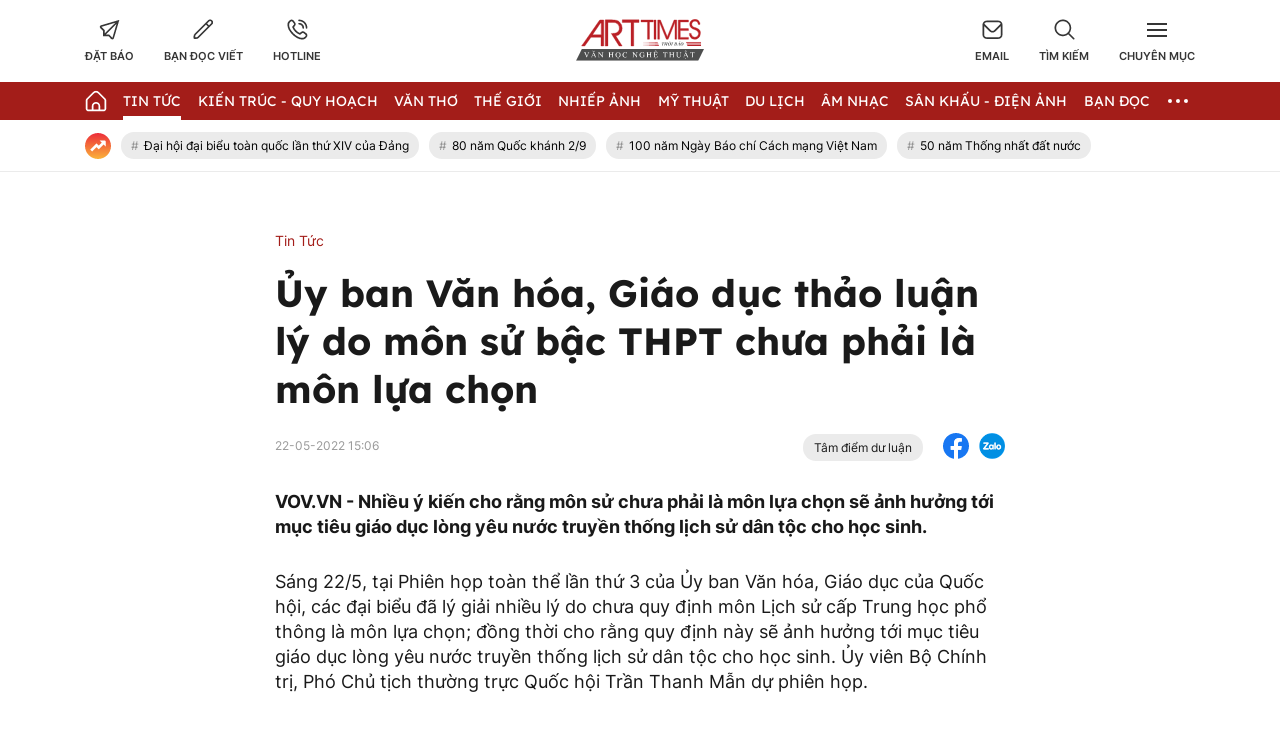

--- FILE ---
content_type: text/html; charset=UTF-8
request_url: https://arttimes.vn/tin-tuc/mon-lich-suuy-ban-van-hoa-giao-duc-cua-quoc-hoi-c2a1329.html
body_size: 27881
content:
<!doctype html>
<html lang="vi" xmlns="http://www.w3.org/1999/xhtml">
<head>
<meta http-equiv="Content-Type" content="text/html; charset=utf-8" />
<meta content="width=device-width, initial-scale=1.0, user-scalable=yes" name="viewport">
<title>Ủy ban Văn hóa, Giáo dục thảo luận lý do môn sử bậc THPT chưa phải là môn lựa chọn</title>
<meta name="description" content="VOV.VN - Nhiều ý kiến cho rằng môn sử chưa phải là môn lựa chọn sẽ ảnh hưởng tới mục tiêu giáo dục lòng yêu nước truyền thống lịch sử dân tộc cho học sinh." />
<meta name="keywords" content="môn lịch sử,Ủy ban Văn hóa, Giáo dục của Quốc hội" />
<meta name="news_keywords" content="môn lịch sử,Ủy ban Văn hóa, Giáo dục của Quốc hội" /><meta http-equiv="content-language" content="vi"/>
<link rel="canonical" href="https://arttimes.vn/tin-tuc/mon-lich-suuy-ban-van-hoa-giao-duc-cua-quoc-hoi-c2a1329.html" />
<meta name="robots" content="index,follow,noodp" />
<!--@meta_googlebot@-->
<meta property="og:site_name" content="Thời báo văn học nghệ thuật" />
	<meta property="og:type" content="article" />
	<meta property="og:locale" content="vi_VN" />
	<meta property="fb:app_id" content="322972971091604" />
    <meta property="fb:admins" content="100000866550113" />
	<meta property="og:title" content="Ủy ban Văn hóa, Giáo dục thảo luận lý do môn sử bậc THPT chưa phải là môn lựa chọn" />    
	<meta property="og:url" content="https://arttimes.vn/tin-tuc/mon-lich-suuy-ban-van-hoa-giao-duc-cua-quoc-hoi-c2a1329.html" />
	<meta property="og:description" content="VOV.VN - Nhiều ý kiến cho rằng môn sử chưa phải là môn lựa chọn sẽ ảnh hưởng tới mục tiêu giáo dục lòng yêu nước truyền thống lịch sử dân tộc cho học sinh." />
		<meta property="og:image" content="https://cdn.arttimes.vn/upload/2-2022/images/2022-05-27/avatar1653642907-d8dc8eb3d7ef59aa4048e0ba95b1e038.jpg" itemprop="thumbnailUrl" />
		<meta name="pubdate" itemprop="datePublished" content="2022-05-22T15:06:00+07:00"/>
		<meta property="article:modified_time" itemprop="dateModified" content="2022-05-28T14:19:15+07:00" />
		<meta property="article:author" content="Nguồnvov.vn" />
		<meta property="article:section" content="Tin Tức" /><meta property="article:tag" content="tin tuc" /><meta property="article:tag" content="môn lịch sử" /><meta property="article:tag" content="Ủy ban Văn hóa" /><meta property="article:tag" content="Giáo dục của Quốc hội" />
<link href="https://plus.google.com/107688119806525346358" rel="publisher" />
<meta name="copyright" content="Copyright by arttimes.vn" />
<meta name="abstract" content="Thời báo Văn học nghệ thuật" />
<meta name="distribution" content="Global" />
<meta name="author" content="arttimes.vn" />
<meta name="REVISIT-AFTER" content="1 DAYS" />
<meta name="RATING" content="GENERAL" />
<link rel="shortcut icon" href="https://cdn.arttimes.vn/images/2014/arttimes/arttimes-favicon.png" />

<link rel="stylesheet" type="text/css" href="/css/swiper2018.min.css?ver=2019100911768928522">
    <link rel="stylesheet" type="text/css" href="/css/app.css?ver=2019100911768928522" />

<link rel="stylesheet" type="text/css" href="/css/infographic.css?ver=2019100911768928522">

<!--@css_page_slide_full@-->
<script type='text/javascript'>
	v_cat_id = '2';
</script>

 
<script type="text/javascript" src='/js/jquery.min.js?ver=2019100911768928522'></script>
<script type="text/javascript" src='/js/khampha-2014.js?ver=2019100911768928522'></script>
<script type="text/javascript" src='/js/swiper2018.js?ver=2019100911768928522'></script>
<script type="text/javascript" src='/js/common_092018_pc.js?ver=2019100911768928522'></script>
<script type='text/javascript'>
//<![CDATA[
	
                if (document.documentElement.clientWidth>=768) {
                    var ADS_200_15s = new Banner('ADS_200_15s');
var ADS_201_15s = new Banner('ADS_201_15s');
var ADS_202_15s = new Banner('ADS_202_15s');
var ADS_203_15s = new Banner('ADS_203_15s');
var ADS_204_15s = new Banner('ADS_204_15s');
var ADS_205_15s = new Banner('ADS_205_15s');

                }
                if (document.documentElement.clientWidth<768) {
                    var ADS_11_15s = new Banner('ADS_11_15s');
var ADS_12_15s = new Banner('ADS_12_15s');
var ADS_13_15s = new Banner('ADS_13_15s');
var ADS_14_15s = new Banner('ADS_14_15s');
var ADS_15_15s = new Banner('ADS_15_15s');

                }
                //]]>
</script>
<script>
    var WN_Data = {
      locale: "vi",
      user_id: null,
      user: null,
      session_id: "i8AjFK2lCzyunkuEqPalfzMpHjmlrhIYjf1U9CRY",
      app_url: "https://arttimes.vn/"
    };
  </script>

<script type="application/ld+json">
{ "@context" : "http://schema.org", "@type" : "Organization", "name" : "Thời báo văn học nghệ thuật", "url" : "https://arttimes.vn/", "logo": "https://arttimes.vn//images/arttimes/img_footer.jpeg" }
</script><!--@css_js_quizz3_news@-->
<!--@css_js_anh_ghep_news@-->
<!--@css_twentytwenty@-->


<!--24-08-2022 Begin DanNC bổ sung mã GA-->
<!-- Google tag (gtag.js) -->
<script async src="https://www.googletagmanager.com/gtag/js?id=G-9LF63SQPW3"></script>
<script>
	window.dataLayer = window.dataLayer || [];
	function gtag(){dataLayer.push(arguments);}
	gtag('js', new Date());

	gtag('config', 'G-9LF63SQPW3');
</script>
<!--24-08-2022 END DanNC bổ sung mã GA-->

        <script type="application/ld+json">
        {
            "@context": "http://schema.org",
            "@type": "NewsArticle",
            "mainEntityOfPage":
            { "@type":"WebPage", "@id":"https://arttimes.vn/tin-tuc/mon-lich-suuy-ban-van-hoa-giao-duc-cua-quoc-hoi-c2a1329.html" },
            "headline": "Ủy ban Văn hóa, Giáo dục thảo luận lý do môn sử bậc THPT chưa phải là môn lựa chọn",
            "image": [
                "",
                "https://cdn.arttimes.vn/upload/2-2022/images/2022-05-27/avatar1653642907-d8dc8eb3d7ef59aa4048e0ba95b1e038.jpg"
            ],
            "dateCreated": "2022-05-22T15:06:00+07:00",
            "datePublished": "2022-05-22T15:06:00+07:00",
            "dateModified": "2022-05-28T14:19:15+07:00",
            "author":
            { "@type": "Person", "name": "Nguồnvov.vn" }
            ,
            "publisher": {
            "@type": "Organization",
            "name": "Thời báo văn học nghệ thuật",
            "logo":
            { "@type": "ImageObject", "url": "https://cdn.arttimes.vn/images/2014/arttimes/img_footer.jpeg"}
            },
            "description": "VOV.VN - Nhiều ý kiến cho rằng môn sử chưa phải là môn lựa chọn sẽ ảnh hưởng tới mục tiêu giáo dục lòng yêu nước truyền thống lịch sử dân tộc cho học sinh."
        }
        </script>

    <script type="application/ld+json">
        {
        "@context": "http://schema.org",
        "@type": "BreadcrumbList",
        "itemListElement":
        [
            {
                "@type": "ListItem",
                "position": 1,
                "item":
                {
                  "@id": "https://arttimes.vn/",
                  "name": "Trang chủ"
                }
            },
            {
                "@type": "ListItem",
                "position": 2,
                "item":
                {
                  "@id": "/tin-tuc-c2.html",
                  "name": "Tin Tức"
                }
            }
        ]
        }
    </script>
<link rel="stylesheet" type="text/css" href="https://arttimes.vn/css/khamphaplayer.min.css?v=20230905" /></head>
<body class="" >
<!-- Svg Icon Sprites Artime -->
<svg xmlns="http://www.w3.org/2000/svg" aria-hidden="true" style="position: absolute; width: 0; height: 0; overflow: hidden;">
    <defs>
        <symbol id="icon-dat-bao-header" viewBox="0 0 43 43" fill="currentColor">
            <title>Icon Đặt Báo Header</title>
            <g id="Layer 1">
                <g id="01 align center">
                    <path id="&lt;Compound Path&gt;" fill-rule="evenodd" d="m41.7 1.8l-11.1 37.6c-0.3 1.2-1.2 2-2.4 2.3q-0.4 0.1-0.8 0.1c-0.9 0-1.7-0.3-2.4-0.9l-5.7-5.8h-11v-10.9l-5.7-5.7q-0.6-0.6-0.8-1.5c-0.5-1.7 0.5-3.6 2.3-4.1zm-30 21v6.6l21.7-21.7-28.4 8.4zm24.1-12.7l-21.7 21.7h6.7l6.7 6.7z"/>
                </g>
            </g>
        </symbol>
        <symbol id="icon-ban-doc-viet-header" viewBox="0 0 43 43" fill="currentColor">
            <title>Icon Bạn đọc viết Header</title>
            <g id="Outline">
                <path id="&lt;Compound Path&gt;" fill-rule="evenodd" d="m39.4 11.2l-27.2 27.2c-1.6 1.6-3.7 2.5-6 2.5h-3.4c-0.9 0-1.7-0.8-1.7-1.7v-3.4c0-2.3 0.9-4.4 2.5-5.9l27.2-27.2c2.4-2.4 6.2-2.4 8.6 0 2.3 2.3 2.3 6.2 0 8.5zm-9 4.2l-3.8-3.8-20.6 20.6c-1 1-1.5 2.2-1.5 3.6v1.7h1.7c1.4 0 2.6-0.5 3.6-1.4zm6.5-6.6c1.1-1.1 1.1-2.8 0-3.8-1-1.1-2.7-1.1-3.8 0l-4.2 4.1 3.8 3.9 4.2-4.2z"/>
            </g>
        </symbol>
        <symbol id="icon-hotline-header" viewBox="0 0 42 42" fill="currentColor">
            <title>Icon Hotline Header</title>
            <g id="Layer 1">
                <path id="&lt;Compound Path&gt;" fill-rule="evenodd" d="m39.3 29c2 2.1 2 5.3 0 7.3l-1.5 1.8c-13.7 13.1-46.9-20.2-34.1-33.9l2-1.7c2-1.9 5.2-1.9 7.2 0.1 0 0.1 3.1 4.1 3.1 4.1 1.9 2 1.9 5.1 0 7.1l-1.9 2.5c2.1 5.2 6.3 9.4 11.6 11.5l2.4-1.9c2-1.9 5.1-1.9 7.2 0 0 0 4 3.1 4 3.1zm-16.8-26.2c0-1 0.7-1.7 1.6-1.7 9.3 0 16.7 7.5 16.7 16.7 0 0.9-0.7 1.7-1.6 1.7-1 0-1.7-0.8-1.7-1.7 0-7.4-6-13.4-13.4-13.4-0.9 0-1.6-0.7-1.6-1.6zm14.5 28.7c0 0-4-3.1-4-3.2-0.7-0.7-1.9-0.7-2.6 0-0.1 0.1-3.4 2.8-3.4 2.8-0.5 0.3-1.1 0.4-1.7 0.2-6.8-2.5-12.1-7.9-14.7-14.7-0.2-0.5-0.1-1.2 0.3-1.7 0 0 2.6-3.3 2.7-3.4 0.7-0.7 0.7-1.8 0-2.5-0.1-0.1-3.1-4.1-3.1-4.1-0.8-0.6-1.9-0.6-2.6 0.1l-1.9 1.6c-9.4 11.4 19.4 38.6 29.4 29.2l1.5-1.7c0.7-0.7 0.8-1.9 0.1-2.6zm-14.5-22.1c0-0.9 0.7-1.6 1.6-1.6 5.6 0 10.1 4.5 10.1 10 0 0.9-0.8 1.7-1.7 1.7-0.9 0-1.7-0.8-1.7-1.7 0-3.7-3-6.7-6.7-6.7-0.9 0-1.6-0.7-1.6-1.7z"/>
            </g>
        </symbol>
        <symbol id="icon-email-header" viewBox="0 0 42 39" fill="currentColor">
            <title>Icon Email Header</title>
            <g id="Outline">
                <path id="&lt;Compound Path&gt;" fill-rule="evenodd" d="m41 10v20c0 4.6-3.7 8.3-8.3 8.3h-23.4c-4.6 0-8.3-3.7-8.3-8.3v-20c0-4.6 3.7-8.3 8.3-8.3h23.4c4.6 0 8.3 3.7 8.3 8.3zm-36.3-1.9l12.8 12.8c1.9 2 5.1 2 7 0l12.8-12.8c-0.8-1.9-2.6-3.1-4.6-3.1h-23.4c-2 0-3.8 1.2-4.6 3.1zm33 21.9v-17.5l-10.8 10.8c-3.3 3.2-8.5 3.2-11.8 0l-10.8-10.8v17.5c0 2.8 2.3 5 5 5h23.4c2.7 0 5-2.2 5-5z"/>
            </g>
        </symbol>
        <symbol id="icon-search-header" viewBox="0 0 42 42" fill="currentColor">
            <title>Icon Search Header</title>
            <g id="Outline">
                <path id="&lt;Compound Path&gt;" fill-rule="evenodd" d="m40.6 40.5c-0.7 0.7-1.7 0.7-2.4 0.1l-9.9-10c-6.2 5.1-15 5.1-21.1 0-7.2-5.8-8.2-16.3-2.4-23.4 5.8-7.2 16.4-8.2 23.5-2.4 7.1 5.8 8.2 16.4 2.3 23.5l10 9.9c0.6 0.7 0.6 1.7 0 2.3zm-9.5-22.7c0-7.4-6-13.4-13.3-13.4-7.4 0-13.4 6-13.4 13.4 0 7.3 6 13.3 13.4 13.3 7.3 0 13.3-6 13.3-13.3z"/>
            </g>
        </symbol>
        <symbol id="icon-home-menu" viewBox="0 0 42 43" fill="currentColor">
            <title>Icon Home Menu</title>
            <g id="Outline">
                <path id="&lt;Compound Path&gt;" fill-rule="evenodd" d="m41 20.2v16.4c0 2.8-2.2 5-5 5h-30c-2.8 0-5-2.2-5-5v-16.4c0-1.3 0.5-2.6 1.5-3.5l12.6-12.6c3.3-3.3 8.5-3.3 11.8 0l12.6 12.6c1 0.9 1.5 2.2 1.5 3.5zm-3.3 0c0-0.4-0.2-0.8-0.5-1.1l-12.7-12.7c-1.9-1.9-5.1-1.9-7 0l-12.7 12.7c-0.3 0.3-0.5 0.7-0.5 1.1v16.4c0 0.9 0.8 1.7 1.7 1.7h6.7v-6.6c0-4.6 3.7-8.3 8.3-8.3 4.6 0 8.3 3.7 8.3 8.3v6.6h6.7c0.9 0 1.7-0.8 1.7-1.7zm-11.7 11.5c0-2.8-2.2-5-5-5-2.8 0-5 2.2-5 5v6.5h10z"/>
            </g>
        </symbol>
        <symbol id="icon-dang-ky-footer" viewBox="0 0 84 85" fill="currentColor">
            <title>Icon Đăng Ký Footer</title>
            <g id="Capa 1">
                <g id="&lt;Group&gt;">
                    <g id="&lt;Group&gt;">
                        <path id="&lt;Compound Path&gt;" fill-rule="evenodd"  d="m82 4.6v70c0 4.6-3.8 8.4-8.4 8.4h-63.2c-4.6 0-8.4-3.8-8.4-8.4v-51.6c0-0.9 0.7-1.6 1.6-1.6h5.3v-8.4c0-0.9 0.7-1.6 1.5-1.6h5.3v-6.8c0-0.9 0.7-1.6 1.6-1.6h63.1c0.9 0 1.6 0.7 1.6 1.6zm-3.1 1.5h-60v33.3c0 0.9-0.7 1.6-1.6 1.6-0.9 0-1.6-0.7-1.6-1.6v-24.8h-3.7v58.4c0 0.9-0.7 1.6-1.6 1.6-0.8 0-1.5-0.7-1.5-1.6v-48.4h-3.8v50c0 2.9 2.4 5.3 5.3 5.3 3 0 5.3-2.4 5.3-5.3v-21.1c0-0.9 0.7-1.6 1.6-1.6 0.9 0 1.6 0.7 1.6 1.6v21.1c0 2-0.7 3.8-1.9 5.3h56.6c2.9 0 5.3-2.4 5.3-5.3z"/>
                        <path id="&lt;Compound Path&gt;" fill-rule="evenodd"  d="m23.2 26.1v-11.2c0-0.9 0.7-1.6 1.6-1.6h48.1c0.9 0 1.6 0.7 1.6 1.6v11.2c0 0.9-0.7 1.6-1.6 1.6h-48.1c-0.9 0-1.6-0.7-1.6-1.6zm3.2-1.5h45v-8.2h-45z"/>
                        <path id="&lt;Compound Path&gt;" fill-rule="evenodd"  d="m23.2 63.6v-30c0-0.8 0.7-1.5 1.6-1.5h24.1c0.8 0 1.5 0.7 1.5 1.5v30c0 0.9-0.7 1.6-1.5 1.6h-24.1c-0.9 0-1.6-0.7-1.6-1.6zm3.2-1.5h20.9v-26.9h-20.9z"/>
                        <path id="&lt;Path&gt;"  d="m74.5 33.6c0 0.9-0.7 1.6-1.6 1.6h-16.5c-0.9 0-1.6-0.7-1.6-1.6 0-0.8 0.7-1.5 1.6-1.5h16.5c0.9 0 1.6 0.7 1.6 1.5z"/>
                        <path id="&lt;Path&gt;"  d="m74.5 41.1c0 0.9-0.7 1.6-1.6 1.6h-16.5c-0.9 0-1.6-0.7-1.6-1.6 0-0.8 0.7-1.5 1.6-1.5h16.5c0.9 0 1.6 0.7 1.6 1.5z"/>
                        <path id="&lt;Path&gt;"  d="m74.5 48.6c0 0.9-0.7 1.6-1.6 1.6h-16.5c-0.9 0-1.6-0.7-1.6-1.6 0-0.8 0.7-1.5 1.6-1.5h16.5c0.9 0 1.6 0.7 1.6 1.5z"/>
                        <path id="&lt;Path&gt;"  d="m74.5 56.1c0 0.9-0.7 1.6-1.6 1.6h-16.5c-0.9 0-1.6-0.7-1.6-1.6 0-0.8 0.7-1.5 1.6-1.5h16.5c0.9 0 1.6 0.7 1.6 1.5z"/>
                        <path id="&lt;Path&gt;"  d="m74.5 63.6c0 0.9-0.7 1.6-1.6 1.6h-16.5c-0.9 0-1.6-0.7-1.6-1.6 0-0.8 0.7-1.5 1.6-1.5h16.5c0.9 0 1.6 0.7 1.6 1.5z"/>
                        <path id="&lt;Path&gt;"  d="m23.2 71.1c0-0.8 0.7-1.5 1.6-1.5h48.1c0.9 0 1.6 0.7 1.6 1.5 0 0.9-0.7 1.6-1.6 1.6h-48.1c-0.9 0-1.6-0.7-1.6-1.6z"/>
                        <path id="&lt;Path&gt;"  d="m18.5 45.3c0.3 0.3 0.5 0.7 0.5 1.1 0 0.4-0.2 0.9-0.5 1.1-0.3 0.3-0.7 0.5-1.1 0.5-0.4 0-0.8-0.2-1.1-0.5-0.3-0.2-0.5-0.6-0.5-1.1 0-0.4 0.2-0.8 0.5-1.1 0.3-0.3 0.7-0.4 1.1-0.4 0.4 0 0.8 0.1 1.1 0.4z"/>
                    </g>
                </g>
            </g>
        </symbol>
        <symbol id="icon-place-footer" viewBox="0 0 872 1024" fill="currentColor">
            <title>Icon Địa chỉ Footer</title>
            <g id="Isolation Mode">
                <path id="&lt;Path&gt;" d="m439.6 306.2c70.7 0 127.9 57.2 127.9 127.8 0 70.7-57.2 127.9-127.9 127.9-70.6 0-127.8-57.2-127.8-127.9 0-70.6 57.2-127.8 127.8-127.8z"/>
                <path id="&lt;Compound Path&gt;" fill-rule="evenodd" class="s0" d="m866.5 429.5c0 225-348.5 526-388.2 559.6l-41.3 34.9-41.3-34.9c-39.8-33.6-388.2-334.6-388.2-559.6 0.2-237.1 192.3-429.2 429.4-429.5 237.2 0.2 429.4 192.3 429.6 429.5zm-128.1 0q0-0.1 0-0.2c0-166.5-135.1-301.5-301.6-301.4-166.5 0-301.5 135.1-301.4 301.6 0 113 170.7 306.5 301.5 425.7 130.7-119.3 301.5-312.9 301.5-425.7z"/>
            </g>
        </symbol>
        <symbol id="icon-phone-footer" viewBox="0 0 1024 1024" fill="currentColor">
            <title>Icon Điện Thoại Footer</title>
            <g id="Layer 1">
                <path id="&lt;Compound Path&gt;" fill-rule="evenodd" d="m512 1024c-282.3 0-512-229.7-512-512 0-282.3 229.7-512 512-512 282.3 0 512 229.7 512 512 0 282.3-229.7 512-512 512zm0-938.7c-235.3 0-426.7 191.4-426.7 426.7 0 235.3 191.4 426.7 426.7 426.7 235.3 0 426.7-191.4 426.7-426.7 0-235.3-191.4-426.7-426.7-426.7zm-256 589.9l115.8-115.7 75.7 75.8c86.5-33.1 150.2-94.2 187.8-187.9l-75.7-75.7 115.7-115.7 58.8 58.8c23 22.9 33.9 53.2 33.9 83.5 0 166.9-214.7 369.7-369.7 369.7-30.2 0-60.5-10.9-83.5-33.9l-58.8-58.8z"/>
            </g>
        </symbol>
        <symbol id="icon-people-footer" viewBox="0 0 783 1024" fill="currentColor">
            <title>Icon People Footer</title>
            <g id="Isolation Mode">
                <path id="&lt;Path&gt;" d="m776 1024h-128v-213.3c0-47.2-38.2-85.4-85.3-85.4h-341.4c-47.1 0-85.3 38.2-85.3 85.4v213.3h-128v-213.3c0.1-117.8 95.6-213.2 213.3-213.4h341.4c117.7 0.2 213.2 95.6 213.3 213.4z"/>
                <path id="&lt;Compound Path&gt;" fill-rule="evenodd" class="s0" d="m392 512c-141.4 0-256-114.6-256-256 0-141.4 114.6-256 256-256 141.4 0 256 114.6 256 256-0.1 141.3-114.7 255.9-256 256zm0-384c-70.7 0-128 57.3-128 128 0 70.7 57.3 128 128 128 70.7 0 128-57.3 128-128 0-70.7-57.3-128-128-128z"/>
            </g>
        </symbol>
        <symbol id="icon-arrow-nav-swiper" viewBox="0 0 402 726" fill="none" stroke="currentColor" stroke-linecap="round" stroke-linejoin="round" stroke-width="64">
            <title>Icon Arrow Nav Swiper</title>
            <g id="Regular">
                <g id="&lt;Group&gt;">
                    <path id="&lt;Path&gt;" d="m353.5 679.8l-304.9-304.9c-8.4-8.4-8.4-21.9 0-30.2q0 0 0 0l304.9-304.9"/>
                </g>
            </g>
        </symbol>
        <symbol id="icon-play-circle" viewBox="0 0 87 87">
            <title>Icon Play Circle</title>
            <style>
                .s-play-0 { opacity: .5;fill: #000 }
                .s-play-1 { fill: #fff }
            </style>
            <path id="Ellipse 2" class="s-play-0" d="m43.5 0.4c23.8 0 43.1 19.3 43.1 43.1 0 23.8-19.3 43.1-43.1 43.1-23.8 0-43.1-19.3-43.1-43.1 0-23.8 19.3-43.1 43.1-43.1z"/>
            <path id="Shape 1" class="s-play-1" d="m62.5 42.8q0.3 0.2 0.6 0.6c0.4 0.8 0.1 1.8-0.6 2.2l-27.2 15.7q-0.4 0.3-0.9 0.3c-0.9 0-1.6-0.8-1.6-1.7v-31.4c0-0.6 0.3-1.1 0.8-1.4q0.4-0.2 0.8-0.2 0.5 0 0.9 0.2l27.2 15.7z"/>
        </symbol>
        <symbol id="icon-video-cate" viewBox="0 0 28 28">
            <title>Icon Video Cate</title>
            <style>
                .s-video-cate-0 { fill: #a31d19 }
                .s-video-cate-1 { fill: #fff }
            </style>
            <path id="Rectangle 13" class="s-video-cate-0" d="m0 0h28v28h-28z"/>
            <path id="Shape 1" class="s-video-cate-1" d="m19.7 13.5q0.2 0.1 0.2 0.2c0.2 0.3 0.1 0.6-0.2 0.8l-8.9 5.4q-0.1 0.1-0.3 0.1c-0.3 0-0.5-0.3-0.5-0.6v-10.8c0-0.2 0.1-0.4 0.3-0.5q0.1-0.1 0.2-0.1 0.2 0 0.3 0.1l8.9 5.4z"/>
        </symbol>
        <symbol id="icon-share-fb-bv" viewBox="0 0 26 26">
            <title>Icon Share Fb Bv</title>
            <style>
                .s-share-fb-bv-0 { fill: #1877f2 }
                .s-share-fb-bv-1 { fill: #ffffff }
            </style>
            <g id="Layer 2">
                <g id="&lt;Group&gt;">
                    <path id="&lt;Path&gt;" class="s-share-fb-bv-0" d="m15 25.8v-9h3.1l0.5-3.8h-3.6v-2.4c0-1.1 0.5-2.1 2.1-2.1h1.7v-3.2c0 0-1.5-0.2-2.9-0.2-3 0-4.9 1.8-4.9 5v2.9h-3.3v3.8h3.3v9c-6.2-0.9-11-6.3-11-12.8 0-7.2 5.8-13 13-13 7.2 0 13 5.8 13 13 0 6.5-4.8 11.9-11 12.8z"/>
                    <path id="&lt;Path&gt;" class="s-share-fb-bv-1" d="m15 16.8v9q-1 0.2-2 0.2-1 0-2-0.2v-9h-3.3v-3.8h3.3v-2.9c0-3.2 1.9-5 4.9-5 1.4 0 2.9 0.2 2.9 0.2v3.2h-1.7c-1.6 0-2.1 1-2.1 2.1v2.4h3.6l-0.5 3.8z"/>
                </g>
            </g>
        </symbol>
    </defs>
</svg>
<!-- End Svg Icon Sprites Artime --><div id="background_bg_link"></div>
<div class="art-main">
	<!-- HEADER:START --> <!-- no delete (Danh dau de thay the trang anh)-->	
	
        <div class="header-wrap">
        <div class="header-wrap-inner">
            <header class="art-header">
                <div class="container">
                    <div class="row">
                        <div class="col-5">
                            <!-- Box Action Header -->
                            <div class="art-action-header d-flex align-items-center">
                                <a href="https://arttimes.vn/dang-ky-dat-bao.html">
                                    <div class="art-action-items text-center cursor-pointer">
                                        <svg xmlns="http://www.w3.org/2000/svg">
                                            <use xlink:href="#icon-dat-bao-header"></use>
                                        </svg>
                                        <p class="tit text-uppercase fw-semi-bold-inter hover-color-art mar-t-5">Đặt báo</p>
                                    </div>
                                </a>
                                <a href="https://arttimes.vn/van-tho-c55.html">
                                    <div class="art-action-items text-center mar-r-30 mar-l-30 cursor-pointer">
                                        <svg xmlns="http://www.w3.org/2000/svg">
                                            <use xlink:href="#icon-ban-doc-viet-header"></use>
                                        </svg>
                                        <p class="tit text-uppercase fw-semi-bold-inter hover-color-art mar-t-5">Bạn đọc viết</p>
                                    </div>
                                </a>
                                <a href="tel:0969.989.247">
                                    <div class="art-action-items text-center cursor-pointer">
                                        <svg xmlns="http://www.w3.org/2000/svg">
                                            <use xlink:href="#icon-hotline-header"></use>
                                        </svg>
                                        <p class="tit text-uppercase fw-semi-bold-inter hover-color-art mar-t-5">Hotline</p>
                                    </div>
                                </a>
                            </div>
                            <!-- End Box Action Header -->
                        </div>
                        <div class="col-2">
                            <figure class="art-logo mar-auto">
                                                                <a href="https://arttimes.vn/" class="header-logo img-fluid img-scale-down">
                                    <img src="https://cdn.arttimes.vn/images/2014/logo-artime.svg" alt="Logo">
                                </a>
                                                            </figure>
                        </div>
                        <div class="col-5">
                            <!-- Box Action Header -->
                            <div class="art-action-header d-flex align-items-center justify-content-end">
                                <a href="mailto:thoibaovhnt@gmail.com">
                                    <div class="art-action-items text-center cursor-pointer">
                                        <svg xmlns="http://www.w3.org/2000/svg">
                                            <use xlink:href="#icon-email-header"></use>
                                        </svg>
                                        <p class="tit text-uppercase fw-semi-bold-inter hover-color-art mar-t-5">Email</p>
                                    </div>
                                </a>

                                <div id="icon_show_hide_search_arttimes" class="art-action-items text-center mar-r-30 mar-l-30 cursor-pointer">
                                    <svg xmlns="http://www.w3.org/2000/svg">
                                        <use xlink:href="#icon-search-header"></use>
                                    </svg>
                                    <p class="tit text-uppercase fw-semi-bold-inter hover-color-art mar-t-5">Tìm kiếm</p>
                                </div>


                                <div id="menu_cate_header" class="art-action-items text-center cursor-pointer">
                                    <!-- Icon Menu CM -->
                                    <div id="icon_menu_cate_header" class="icon-hum active1">
                                        <span class="line"></span>
                                        <span class="line"></span>
                                        <span class="line"></span>
                                    </div>
                                    <!-- End Icon Menu CM -->
                                    <p class="tit text-uppercase fw-semi-bold-inter hover-color-art mar-t-5">Chuyên Mục</p>
                                </div>
                            </div>
                            <!-- End Box Action Header -->
                        </div>
                    </div>
                </div>
            </header>
                        <div id="div_search_arttimes" class="art-search-action pos-ab">
                <div class="container">
                    <form method="POST" id="custom-search-form" class="art-search-action__form d-flex align-items-center pos-rel" onsubmit="javascript:onSubmitBoxSearch('custom-search-form', 'keyword_search', 'limit_number_keyword', 'base_url', '-t8');">
                        <input type="text" class="input-group flex-1" placeholder="Nhập nội dung tìm kiếm tại đây" value="Nhập nội dung tìm kiếm tại đây" id="keyword_search" name="keyword_search" onfocus="javascript:if(this.value=='Nhập nội dung tìm kiếm tại đây'){this.value=''}" onblur="javascript:if(this.value==''){this.value='Nhập nội dung tìm kiếm tại đây'}">
                        <input type="hidden" name="filter" value="" id="search_filter_arttimes" />
                        <input type="hidden" name="base_url" value="/" id="base_url" />
                        <input type="hidden" name="limit_number_keyword" value="100" id="limit_number_keyword" />
                        <input type="hidden" name="arr_id"  value="" id="arr_id" />
                        <button class="btn-search fw-semi-bold-inter color-white" type="submit">
                            <span>Tìm kiếm</span>
                        </button>
                    </form>
                </div>
            </div>

            <!-- BEGIN MENU CHÍNH  -->
<nav class="art-menu-main">
    <div class="container">
        <ul class="d-flex align-items-center justify-content-between">
            <li class="icon-home no-padd-l">
                <a href="https://arttimes.vn/" class="d-flex align-items-center">
                    <svg xmlns="http://www.w3.org/2000/svg" class="color-white">
                        <use xlink:href="#icon-home-menu"></use>
                    </svg>
                </a>
            </li>
                        <li id="menu_hang_header_2">
                <a class="text-uppercase color-white fw-regu-lexend"  href="/tin-tuc-c2.html" title="Tin Tức">
                    Tin Tức                </a>
            </li>
                        <li id="menu_hang_header_9">
                <a class="text-uppercase color-white fw-regu-lexend"  href="/kien-truc-quy-hoach-c9.html" title="Kiến trúc - Quy hoạch">
                    Kiến tr&uacute;c - Quy hoạch                </a>
            </li>
                        <li id="menu_hang_header_55">
                <a class="text-uppercase color-white fw-regu-lexend"  href="/van-c55.html" title="Văn thơ">
                    Văn thơ                </a>
            </li>
                        <li id="menu_hang_header_14">
                <a class="text-uppercase color-white fw-regu-lexend"  href="/the-gioi-c14.html" title="Thế giới">
                    Thế giới                </a>
            </li>
                        <li id="menu_hang_header_3">
                <a class="text-uppercase color-white fw-regu-lexend"  href="/nhiep-anh-c3.html" title="Nhiếp Ảnh">
                    Nhiếp Ảnh                </a>
            </li>
                        <li id="menu_hang_header_15">
                <a class="text-uppercase color-white fw-regu-lexend"  href="/my-thuat-c15.html" title="Mỹ thuật">
                    Mỹ thuật                </a>
            </li>
                        <li id="menu_hang_header_43">
                <a class="text-uppercase color-white fw-regu-lexend"  href="/du-lich-c43.html" title="Du lịch">
                    Du lịch                </a>
            </li>
                        <li id="menu_hang_header_16">
                <a class="text-uppercase color-white fw-regu-lexend"  href="/am-nhac-c16.html" title="Âm nhạc">
                    &Acirc;m nhạc                </a>
            </li>
                        <li id="menu_hang_header_17">
                <a class="text-uppercase color-white fw-regu-lexend"  href="/san-khau-dien-anh-c17.html" title="Sân khấu - Điện ảnh">
                    S&acirc;n khấu - Điện ảnh                </a>
            </li>
                        <li id="menu_hang_header_50">
                <a class="text-uppercase color-white fw-regu-lexend"  href="/san-khau-dien-anh-c50.html" title="Bạn đọc">
                    Bạn đọc                </a>
            </li>
                                    <li id="menu_slide_ngang" class="more active1 pos-rel">
                <span class="dot dot1"></span>
                <span class="dot dot2"></span>
                <span class="dot dot3"></span>
            </li>
                    </ul>
    </div>
</nav>
<!-- END MENU CHÍNH  -->
<!-- BEGIN MENU CHUYÊN MỤC HEADER  -->
<nav id="list_menu_cate_header" class="art-slide-cm pos-ab">
        <div class="container container-t">
        <ul class="art-slide-cm__list row">
            <li class="col-4">
                <div class="box-cm mar-b-15"><a href="/tin-tuc-c2.html"  Tin Tức class="color-white fw-medium-inter hover-color-art text-uppercase tit-cm">Tin Tức</a><ul class="box-cm__sub"><li><a href="https://arttimes.vn/tin-lien-hiep-vhnt-c45.html" title="Tin liên hiệp VHNT" class="hover-color-art">Tin li&ecirc;n hiệp VHNT</a></li><li><a href="https://arttimes.vn/xa-hoi-c46.html" title="Xã hội" class="hover-color-art">X&atilde; hội</a></li><li><a href="https://arttimes.vn/gia-dinh-c59.html" title="Gia đình" class="hover-color-art">Gia đ&igrave;nh</a></li><li><a href="https://arttimes.vn/kinh-te-c6.html" title="Kinh tế" class="hover-color-art">Kinh tế</a></li><li><a href="https://arttimes.vn/giao-thong-c40.html" title="Giao thông" class="hover-color-art">Giao th&ocirc;ng</a></li><li><a href="https://arttimes.vn/cong-nghe-c61.html" title="Công nghệ" class="hover-color-art">C&ocirc;ng nghệ</a></li><li><a href="https://arttimes.vn/the-thao-c78.html" title="Thể thao" class="hover-color-art">Thể thao</a></li></ul></div><div class="box-cm mar-b-15"><a href="/kien-truc-quy-hoach-c9.html"  Kiến trúc - Quy hoạch class="color-white fw-medium-inter hover-color-art text-uppercase tit-cm">Kiến tr&uacute;c - Quy hoạch</a></div>            </li>
            <li class="col-4">
                <div class="box-cm mar-b-15"><a href="/van-c55.html"  Văn thơ class="color-white fw-medium-inter hover-color-art text-uppercase tit-cm">Văn thơ</a><ul class="box-cm__sub"><li><a href="https://arttimes.vn/phe-binh-ly-luan-c48.html" title="Phê bình - Lý luận" class="hover-color-art">Ph&ecirc; b&igrave;nh - L&yacute; luận</a></li><li><a href="https://arttimes.vn/tac-pham-moi-c49.html" title="Tác phẩm mới" class="hover-color-art">T&aacute;c phẩm mới</a></li></ul></div><div class="box-cm mar-b-15"><a href="/the-gioi-c14.html"  Thế giới class="color-white fw-medium-inter hover-color-art text-uppercase tit-cm">Thế giới</a><ul class="box-cm__sub"><li><a href="https://arttimes.vn/tin-nong-c62.html" title="Tin nóng" class="hover-color-art">Tin n&oacute;ng</a></li><li><a href="https://arttimes.vn/ho-so-c63.html" title="Hồ sơ" class="hover-color-art">Hồ sơ</a></li></ul></div><div class="box-cm mar-b-15"><a href="/nhiep-anh-c3.html"  Nhiếp Ảnh class="color-white fw-medium-inter hover-color-art text-uppercase tit-cm">Nhiếp Ảnh</a></div><div class="box-cm mar-b-15"><a href="/my-thuat-c15.html"  Mỹ thuật class="color-white fw-medium-inter hover-color-art text-uppercase tit-cm">Mỹ thuật</a><ul class="box-cm__sub"><li><a href="https://arttimes.vn/my-thuat-dong-duong-c71.html" title="Mỹ thuật Đông Dương" class="hover-color-art">Mỹ thuật Đ&ocirc;ng Dương</a></li><li><a href="https://arttimes.vn/my-thuat-khang-chien-c72.html" title="Mỹ thuật Kháng chiến" class="hover-color-art">Mỹ thuật Kh&aacute;ng chiến</a></li><li><a href="https://arttimes.vn/my-thuat-duong-dai-c73.html" title="Mỹ thuật đương đại" class="hover-color-art">Mỹ thuật đương đại</a></li></ul></div>            </li>
            <li class="col-4">
                <div class="box-cm mar-b-15"><a href="/du-lich-c43.html"  Du lịch class="color-white fw-medium-inter hover-color-art text-uppercase tit-cm">Du lịch</a></div><div class="box-cm mar-b-15"><a href="/am-nhac-c16.html"  Âm nhạc class="color-white fw-medium-inter hover-color-art text-uppercase tit-cm">&Acirc;m nhạc</a><ul class="box-cm__sub"><li><a href="https://arttimes.vn/mv-c64.html" title="MV" class="hover-color-art">MV</a></li><li><a href="https://arttimes.vn/nghe-si-c65.html" title="Nghệ sĩ" class="hover-color-art">Nghệ sĩ</a></li></ul></div><div class="box-cm mar-b-15"><a href="/san-khau-dien-anh-c17.html"  Sân khấu - Điện ảnh class="color-white fw-medium-inter hover-color-art text-uppercase tit-cm">S&acirc;n khấu - Điện ảnh</a><ul class="box-cm__sub"><li><a href="https://arttimes.vn/phim-c66.html" title="Phim" class="hover-color-art">Phim</a></li><li><a href="https://arttimes.vn/tv-show-c67.html" title="TV show" class="hover-color-art">TV show</a></li><li><a href="https://arttimes.vn/giai-tri-c47.html" title="Giải trí" class="hover-color-art">Giải tr&iacute;</a></li></ul></div><div class="box-cm mar-b-15"><a href="/san-khau-dien-anh-c50.html"  Bạn đọc class="color-white fw-medium-inter hover-color-art text-uppercase tit-cm">Bạn đọc</a></div>            </li>
        </ul>
    </div>
    <ul class="art-slide-menu__channel">
        <div class="container d-flex align-items-center justify-content-around">
            <li>
                <a href="https://arttimes.vn/anh-c54.html" class="d-flex align-items-center color-white fw-semi-bold-inter hover-color-art">

                    <svg version="1.2" xmlns="http://www.w3.org/2000/svg" viewBox="0 0 981 777" width="981" height="777" class="svg-icon mar-r-10" fill="none" stroke="currentColor" stroke-linecap="round" stroke-linejoin="round" stroke-width="64">
                        <g id="Layer 1">
                            <path id="<Path>" d="m294.1 181.2c41.2 0 74.6 32.3 74.6 72.1 0 39.9-33.4 72.2-74.6 72.2-41.3 0-74.7-32.3-74.7-72.2 0-39.8 33.4-72.1 74.7-72.1z"></path>
                            <path id="<Path>" d="m279.2 579.4l114.1-165.5q0.8-1.2 1.7-2.3c11.6-14 32.7-16.2 47.2-5l55.4 43 89.4-123.7c2.4-3.3 5.4-6.2 8.8-8.4 15.4-10 36.3-6 46.6 8.9l174.1 252.2"></path>
                            <path id="<Path>" d="m763.5 42.6c16.1 0 31.5 6.3 42.7 17.4l114.8 113.7c10.9 10.8 17 25.2 17 40.3v461.7c0 31.9-26.7 57.7-59.7 57.7h-776.6c-33 0-59.7-25.8-59.7-57.7v-575.4c0-31.9 26.7-57.7 59.7-57.7z"></path>
                        </g>
                    </svg>
                    Ảnh
                </a>
            </li>
            <li>
                <a href="https://arttimes.vn/infographic-c51.html" class="d-flex align-items-center color-white fw-semi-bold-inter hover-color-art">
                    <svg version="1.2" xmlns="http://www.w3.org/2000/svg" viewBox="0 0 913 901" width="913" height="901" class="svg-icon mar-r-10" fill="none" stroke="currentColor" stroke-linecap="round" stroke-linejoin="round" stroke-width="64">
                        <g id="Layer 1">
                            <g id="<Group>">
                                <g id="<Group>">
                                    <path id="<Path>" d="m649.1 48.5h166.4v161"></path>
                                    <path id="<Path>" d="m39 424.2l215.6-208.6c21-20.3 51.6-28.3 80.2-20.8l211.2 54.4c29.3 8.7 61.1 1 82.8-20l186.7-180.7"></path>
                                </g>
                                <path id="<Path>" d="m39 853.5h832"></path>
                                <path id="<Path>" d="m260.9 647.8v205.7h-166.4v-205.7c0.2-14.8 12.5-26.7 27.7-26.9h110.9c15.3 0.2 27.6 12.1 27.8 26.9z"></path>
                                <path id="<Path>" d="m538.2 415.2v438.3h-166.4v-438.3c0.2-14.7 12.5-26.6 27.7-26.8h111c15.2 0.2 27.5 12.1 27.7 26.8z"></path>
                                <path id="<Path>" d="m815.5 540.4v313.1h-166.4v-313.1c0.2-14.7 12.5-26.6 27.8-26.8h110.9c15.2 0.2 27.5 12.1 27.7 26.8z"></path>
                            </g>
                        </g>
                    </svg>
                    Infographic
                </a>
            </li>
            <li>
                <a href="https://arttimes.vn/emagazine-c52.html" class="d-flex align-items-center color-white fw-semi-bold-inter hover-color-art">
                    <svg version="1.2" xmlns="http://www.w3.org/2000/svg" viewBox="0 0 925 897" width="925" height="897" class="svg-icon mar-r-10" fill="none" stroke="currentColor" stroke-linecap="round" stroke-linejoin="round" stroke-width="64">
                        <g id="Layer 1">
                            <path id="<Path>" d="m521.2 854.5h-420.7c-30.7 0-55.5-24-55.5-53.7v-697.6c0-29.7 24.8-53.7 55.5-53.7h721c30.7 0 55.5 24 55.5 53.7v407.1c0 14.2-5.8 27.8-16.2 37.9l-300.4 290.6c-10.4 10-24.5 15.7-39.2 15.7z"></path>
                            <path id="<Path>" d="m544.2 849.7v-263.5c0-29.7 24.8-53.7 55.5-53.7h272.3"></path>
                            <path id="<Path>" d="m266.9 264.2h443.7"></path>
                            <path id="<Path>" d="m266.9 425.2h194.1"></path>
                        </g>
                    </svg>
                    Emagazine
                </a>
            </li>
        </div>
    </ul>
</nav>
<!-- END MENU CHUYÊN MỤC HEADER  -->
    <!-- BEGIN MENU DƯỚI MENU NGANG -->
    <nav id="list_slide_menu_ngang" class="art-slide-menu pos-ab">
        <div class="container">
            <ul class="art-slide-menu__list row">
                                    <li class="col-20 mar-b-10">
                        <a href="https://arttimes.vn/nhip-cau-doanh-nghiep-c56.html" title="Nhịp cầu doanh nghiệp" class="color-main fw-semi-bold-inter hover-color-art text-uppercase">Nhịp cầu doanh nghiệp</a>
                    </li>
                            </ul>
        </div>
        <ul class="art-slide-menu__channel">
            <div class="container d-flex align-items-center justify-content-around">
                <li>
                    <a href="https://arttimes.vn/anh-c54.html" class="d-flex align-items-center color-main fw-semi-bold-inter hover-color-art">
                        <svg version="1.2" xmlns="http://www.w3.org/2000/svg" viewBox="0 0 981 777" width="981" height="777" class="svg-icon mar-r-10" fill="none" stroke="currentColor" stroke-linecap="round" stroke-linejoin="round" stroke-width="64">
                            <g id="Layer 1">
                                <path id="<Path>" d="m294.1 181.2c41.2 0 74.6 32.3 74.6 72.1 0 39.9-33.4 72.2-74.6 72.2-41.3 0-74.7-32.3-74.7-72.2 0-39.8 33.4-72.1 74.7-72.1z"></path>
                                <path id="<Path>" d="m279.2 579.4l114.1-165.5q0.8-1.2 1.7-2.3c11.6-14 32.7-16.2 47.2-5l55.4 43 89.4-123.7c2.4-3.3 5.4-6.2 8.8-8.4 15.4-10 36.3-6 46.6 8.9l174.1 252.2"></path>
                                <path id="<Path>" d="m763.5 42.6c16.1 0 31.5 6.3 42.7 17.4l114.8 113.7c10.9 10.8 17 25.2 17 40.3v461.7c0 31.9-26.7 57.7-59.7 57.7h-776.6c-33 0-59.7-25.8-59.7-57.7v-575.4c0-31.9 26.7-57.7 59.7-57.7z"></path>
                            </g>
                        </svg>
                        Ảnh
                    </a>
                </li>
                <li>
                    <a href="https://arttimes.vn/infographic-c51.html" class="d-flex align-items-center color-main fw-semi-bold-inter hover-color-art">
                        <svg version="1.2" xmlns="http://www.w3.org/2000/svg" viewBox="0 0 913 901" width="913" height="901" class="svg-icon mar-r-10" fill="none" stroke="currentColor" stroke-linecap="round" stroke-linejoin="round" stroke-width="64">
                            <g id="Layer 1">
                                <g id="<Group>">
                                    <g id="<Group>">
                                        <path id="<Path>" d="m649.1 48.5h166.4v161"></path>
                                        <path id="<Path>" d="m39 424.2l215.6-208.6c21-20.3 51.6-28.3 80.2-20.8l211.2 54.4c29.3 8.7 61.1 1 82.8-20l186.7-180.7"></path>
                                    </g>
                                    <path id="<Path>" d="m39 853.5h832"></path>
                                    <path id="<Path>" d="m260.9 647.8v205.7h-166.4v-205.7c0.2-14.8 12.5-26.7 27.7-26.9h110.9c15.3 0.2 27.6 12.1 27.8 26.9z"></path>
                                    <path id="<Path>" d="m538.2 415.2v438.3h-166.4v-438.3c0.2-14.7 12.5-26.6 27.7-26.8h111c15.2 0.2 27.5 12.1 27.7 26.8z"></path>
                                    <path id="<Path>" d="m815.5 540.4v313.1h-166.4v-313.1c0.2-14.7 12.5-26.6 27.8-26.8h110.9c15.2 0.2 27.5 12.1 27.7 26.8z"></path>
                                </g>
                            </g>
                        </svg>
                        Infographic
                    </a>
                </li>
                <li>
                    <a href="https://arttimes.vn/emagazine-c52.html" class="d-flex align-items-center color-main fw-semi-bold-inter hover-color-art">
                        <svg version="1.2" xmlns="http://www.w3.org/2000/svg" viewBox="0 0 925 897" width="925" height="897" class="svg-icon mar-r-10" fill="none" stroke="currentColor" stroke-linecap="round" stroke-linejoin="round" stroke-width="64">
                            <g id="Layer 1">
                                <path id="<Path>" d="m521.2 854.5h-420.7c-30.7 0-55.5-24-55.5-53.7v-697.6c0-29.7 24.8-53.7 55.5-53.7h721c30.7 0 55.5 24 55.5 53.7v407.1c0 14.2-5.8 27.8-16.2 37.9l-300.4 290.6c-10.4 10-24.5 15.7-39.2 15.7z"></path>
                                <path id="<Path>" d="m544.2 849.7v-263.5c0-29.7 24.8-53.7 55.5-53.7h272.3"></path>
                                <path id="<Path>" d="m266.9 264.2h443.7"></path>
                                <path id="<Path>" d="m266.9 425.2h194.1"></path>
                            </g>
                        </svg>
                        Emagazine
                    </a>
                </li>
            </div>
        </ul>
    </nav>
    <!-- END MENU DƯỚI MENU NGANG -->

        </div>
    </div>
            </div>
    </div>
    <!-- Giao diện trang chuyên mục thường -->
<section class="art-trend-main ">
    <div class="container d-flex align-items-center ">
        <figure class="art-trend-logo mar-r-10">
            <img src="https://cdn.arttimes.vn/images/icon-trend.svg" alt="#" class="img-fluid img-scale-down">
        </figure>
        <ul class="art-trend-list d-flex align-items-center ">
                    <li class="mar-r-10">
                <a href="https://arttimes.vn/dai-hoi-dai-bieu-toan-quoc-lan-thu-xiv-cua-dang-c2e33.html" title="Đại hội đại biểu toàn quốc lần thứ XIV của Đảng">
                    <span>#</span>Đại hội đại biểu toàn quốc lần thứ XIV của Đảng                </a>
            </li>
                    <li class="mar-r-10">
                <a href="https://arttimes.vn/80-nam-quoc-khanh-2-9-c2e32.html" title="80 năm Quốc khánh 2/9">
                    <span>#</span>80 năm Quốc khánh 2/9                </a>
            </li>
                    <li class="mar-r-10">
                <a href="https://arttimes.vn/100-nam-ngay-bao-chi-cach-mang-viet-nam-c2e31.html" title="100 năm Ngày Báo chí Cách mạng Việt Nam">
                    <span>#</span>100 năm Ngày Báo chí Cách mạng Việt Nam                </a>
            </li>
                    <li class="mar-r-10">
                <a href="https://arttimes.vn/50-nam-thong-nhat-dat-nuoc-c2e30.html" title="50 năm Thống nhất đất nước">
                    <span>#</span>50 năm Thống nhất đất nước                </a>
            </li>
                </ul>
    </div>
</section>
<!-- End Giao diện trang chuyên mục thường -->

		<!-- HEADER:END -->

<script>
    v_vung_mien_theo_user = 'HN';
    v_device_global = 'pc';
</script><div class="travel-mgz-adv-top margin-top-20 margin-bottom-20">
    <div class="banner"><script type="text/javascript">//<![CDATA[
        if(document.documentElement.clientWidth>1024){try{if(ADS_200_15s!=undefined){document.write(ADS_200_15s);ADS_200_15s.start();}}catch(e){}}
        //]]>
        </script></div></div>
<main class="art-cont-main art-cont-bv mar-t-50 mar-b-30 art-main">
    <!-- Box Noi Dung Bv -->
<section class="art-content-bv">
    <div class="container">
        <!-- Cate Bv -->
        <div class="art-cate-bv mar-b-20">
            <p><a href="https://arttimes.vn/tin-tuc-c2.html">Tin Tức</a></p>
        </div>
        <!-- End Cate Bv -->

        <!-- Tieu de Bv -->
        <header class="art-title-bv mar-t-20 mar-b-20">
            <h1 class="fw-bold-lexend color-main">Ủy ban Văn hóa, Giáo dục thảo luận lý do môn sử bậc THPT chưa phải là môn lựa chọn</h1>
        </header>
        <!-- End Tieu de Bv -->

        <!-- Thoi Gian Xb Bv -->
        <div class="d-flex align-items-center justify-content-between mar-b-20">
            <time class="art-time-bv mar-r-20 d-flex">
                22-05-2022 15:06            </time>
            <!-- End Thoi Gian Xb Bv -->

            <!-- Tags Cate vs Share Fb -->
            <div class="d-flex align-items-center justify-content-between">
                <ul class="art-tags-cate-bv d-flex align-items-center flex-wrap mar-r-10">
                                            <li class="mar-r-10 mar-b-0"><a href="/tam-diem-du-luan-c2e1.html" class="color-main">Tâm điểm dư luận</a></li>
                                    </ul>
                <div class="art-social-t d-flex align-items-center justify-content-end">
    <div class="art-social-bv mar-r-10">
        <a  href="javascript:void(0);" onclick="javascript:window.open('https://www.facebook.com/sharer/sharer.php?u=https%3A%2F%2Farttimes.vn%2Ftin-tuc%2Fmon-lich-suuy-ban-van-hoa-giao-duc-cua-quoc-hoi-c2a1329.html', '', 'menubar=no, toolbar=no, resizable=yes, scrollbars=yes, height=600, width=600');return false;">
            <svg xmlns="http://www.w3.org/2000/svg"><use xlink:href="#icon-share-fb-bv"></use></svg>
        </a>
    </div>
    <div class="share_zalo_top zalo-share-button cursor-pointer" data-href="https://arttimes.vn/tin-tuc/mon-lich-suuy-ban-van-hoa-giao-duc-cua-quoc-hoi-c2a1329.html" data-oaid="579745863508352884" data-layout="2" data-color="blue" data-customize="true" title="Chia s? Zalo">
        <img class="share_zalo_above_lq" src="https://cdn.arttimes.vn/images/_thumb_89417.png" alt="share facebook" style="width: 26px;">
    </div>
</div>            </div>
            <!-- End Tags Cate vs Share Fb -->
        </div>

        <!-- Box Nd Chinh Bv -->
        <article class="art-cont-arti">
            <div class="art-cont-arti__sum">
                <h2 class="fw-bold-inter">VOV.VN - Nhiều ý kiến cho rằng môn sử chưa phải là môn lựa chọn sẽ ảnh hưởng tới mục tiêu giáo dục lòng yêu nước truyền thống lịch sử dân tộc cho học sinh.</h2>
            </div>
                                            <p>Sáng 22/5, tại Phiên họp toàn thể lần thứ 3 của Ủy ban Văn hóa, Giáo dục của Quốc hội, các đại biểu đã lý giải nhiều lý do chưa quy định môn Lịch sử&nbsp;cấp Trung học phổ thông là môn lựa chọn; đồng thời cho rằng quy định này sẽ ảnh hưởng tới mục tiêu giáo dục lòng yêu nước truyền thống lịch sử dân tộc cho học sinh. Ủy viên Bộ Chính trị, Phó Chủ tịch thường trực Quốc hội Trần Thanh Mẫn dự phiên họp.</p>

<p><img class="img-fluid" alt="Ủy ban Văn hóa, Giáo dục thảo luận lý do môn sử bậc THPT chưa phải là môn lựa chọn - 1" src="https://cdn.arttimes.vn/upload/2-2022/images/2022-05-27/1653642907-a254486710d115d5ae8cbb8294c7f320.jpg" width="100%" /></p>

<p>Chủ nhiệm Ủy ban Văn hóa, Giáo dục Nguyễn Đắc Vinh chủ trì Phiên họp</p>

<p>Thảo luận tại phiên họp, một số ý kiến nhận định, chương trình lịch sử trong Chương trình giáo dục phổ thông được xây dựng theo hướng tinh giản, giảm những kiến thức mang tính chất hàn lâm, chú trọng đến việc hình thành năng lực và phẩm chất cho học sinh; chú trọng phương pháp và hình thức dạy học, kiểm tra đánh giá, khuyến khích tự học, học chủ động, sáng tạo của học sinh.</p>

<p>Tuy nhiên, đại biểu Nguyễn Thị Việt Nga, đoàn ĐBQH tỉnh Hải Dương lại&nbsp;băn khoăn với quy định môn học lịch sử là môn lựa chọn, không phải là môn bắt buộc.</p>

<p>Đại biểu cho rằng, “Khi đưa lịch sử vào môn học tự chọn, có nghĩa là tất cả mọi người đều hiểu là có thể chọn và có thể không. Học sinh cảm thấy cần thiết thì&nbsp;chọn. Khi chúng ta đưa bộ môn lịch sử vào môn tự chọn&nbsp;tôi e rằng cách nhìn nhận đánh giá của học sinh và của xã hội về bộ môn lịch sử đã có sự khác nhau rồi. Nghĩa là&nbsp;không cần thiết thì thôi, nhưng giáo dục lịch sử không bao giờ là không cần thiết”.</p>

<p>Từ&nbsp;kinh nghiệm nhiều nước trên thế giới, đại biểu Hà Ánh Phương,&nbsp;đoàn ĐBQH tỉnh Phú Thọ cho rằng cần&nbsp;phải học cách kiểm tra đánh giá của một số quốc gia tiên tiến trên thế giới, thay vì “học thuộc lòng”,&nbsp;người ta hướng tới những yêu cầu cụ thể. Ví dụ như là nắm vững, sau đó thì giải thích, dự đoán này, tức là có thể phát huy năng lực của các em đa&nbsp;diện hơn thay vì chỉ “học thuộc lòng”. Các thầy cô dậy Sử thay đổi bằng infographic, đồ họa, hoạt hình hóa”.</p>

<p>Nhiều đại biểu trăn trở khi còn 3 tháng nữa&nbsp;môn Sử được đưa vào trường học theo chương trình giáo dục phổ thông mới. Sự thay đổi có kịp thời gian hay không?&nbsp;Đại biểu &nbsp;Đỗ Huy Khánh, đoàn ĐBQH&nbsp;tỉnh Đồng Nai nêu ý kiến:&nbsp;“Truyền thống lịch sử của dân tộc cũng như niềm mong mỏi của Chủ tịch Hồ Chí Minh đó là “Dân ta phải biết sử ta. Đó là để giáo dục đạo đức lòng yêu nước đối với các thế hệ trẻ sau này còn nếu như mà để trường hợp mà chúng ta sẽ phải đặt ra nhiều tình huống, nhiều giả thiết. Có thể khi môn lịch sử trở thành môn tự chọn thì sẽ nảy sinh một vấn đề, đó là&nbsp;có khả năng cả một trường không có em học sinh nào&nbsp;học môn lịch sử. Tự chọn thì giao quyền cho người học, người học có quyền không chọn. Khi không học thì có nghĩa là có thể một trường không có em học sinh nào học, thì lúc đó dư luận xã hội cực kỳ nóng bỏng”.</p>

<p><img class="img-fluid" alt="Ủy ban Văn hóa, Giáo dục thảo luận lý do môn sử bậc THPT chưa phải là môn lựa chọn - 2" src="https://cdn.arttimes.vn/upload/2-2022/images/2022-05-27/1653642907-1750c365cdd3d98be74a8d67a70b2f37.jpg" width="100%" /></p>

<p>Phó Chủ tịch Thường trực Quốc hội Trần Thanh Mẫn phát biểu</p>

<p>Phó Chủ tịch Thường trực Quốc hội Trần Thanh Mẫn đề nghị,&nbsp;Ủy ban Văn hóa Giáo dục của Quốc hội nghiên cứu kỹ lưỡng ý kiến đội ngũ chuyên gia lịch sử một cách thấu đáo, trên tinh thần cầu thị, lắng nghe và có đề xuất trên nguyên tắc phù hợp với chủ trương của Đảng, Nghị quyết của Quốc hội về giáo dục, đào tạo./.</p>                    </article>
                <!-- Social Fb vs Tac Gia -->
        <div class="d-flex align-items-center justify-content-between mar-t-50">
            <div class="art-social-t d-flex align-items-center justify-content-end">
    <div class="art-social-bv mar-r-10">
        <a  href="javascript:void(0);" onclick="javascript:window.open('https://www.facebook.com/sharer/sharer.php?u=https%3A%2F%2Farttimes.vn%2Ftin-tuc%2Fmon-lich-suuy-ban-van-hoa-giao-duc-cua-quoc-hoi-c2a1329.html', '', 'menubar=no, toolbar=no, resizable=yes, scrollbars=yes, height=600, width=600');return false;">
            <svg xmlns="http://www.w3.org/2000/svg"><use xlink:href="#icon-share-fb-bv"></use></svg>
        </a>
    </div>
    <div class="share_zalo_top zalo-share-button cursor-pointer" data-href="https://arttimes.vn/tin-tuc/mon-lich-suuy-ban-van-hoa-giao-duc-cua-quoc-hoi-c2a1329.html" data-oaid="579745863508352884" data-layout="2" data-color="blue" data-customize="true" title="Chia s? Zalo">
        <img class="share_zalo_above_lq" src="https://cdn.arttimes.vn/images/_thumb_89417.png" alt="share facebook" style="width: 26px;">
    </div>
</div>            <div class="art-author-bv text-right mar-l-10">
                <p class="fw-bold-inter color-main no-marin">Nguồnvov.vn</p>
            </div>
        </div>
        <!-- End Social Fb vs Tac Gia -->
                <div id="news__comment">
            <div id="xem_binh_luan"></div>
<section class="art-cmt mar-t-40 padd-t-50">
    <div class="art-cmt-t d-flex align-items-center justify-content-between">
        <div class="art-cmt-tit d-flex align-items-center">
            <p class="fw-semi-bold-lexend">Bình luận</p>
        </div>
        <ul id="list_menu" class="art-cmt-sele d-flex align-items-center">
            <li class="act-menu"><a href="javascript:AjaxActionBinhLuan('ADS_114_15s_0','div_box_noi_dung_binh_luan_bai_viet','/ajax/box_noi_dung_binh_luan_bai_viet/index/2/1329/0/0/1/5/0/0');">Xem tất cả</a></li>
            <li><a href="javascript:AjaxActionBinhLuan('ADS_114_15s_0','div_box_noi_dung_binh_luan_bai_viet','/ajax/box_noi_dung_binh_luan_bai_viet/index/2/1329/1/0/1/5/0/0');">Mới nhất</a></li>
            <li><a href="javascript:AjaxActionBinhLuan('ADS_114_15s_0','div_box_noi_dung_binh_luan_bai_viet','/ajax/box_noi_dung_binh_luan_bai_viet/index/2/1329/2/0/1/5/0/0');">Cũ nhất</a></li>
        </ul>
    </div>

        <div class="divGuiYKien block_comment art-cmt-form d-flex mar-t-20 mar-b-30" id="div_guiykien">
        <textarea name="txtContent" id="txtContent" cols="30" class="txtYKien input_content" rows="10" placeholder="Nhập nội dung bình luận" required=""></textarea>
        <button class="art-cmt-form-send d-flex align-items-center justify-content-center flex-1 color-white mar-l-10" onclick="show_Popup();">
            <svg version="1.2" xmlns="http://www.w3.org/2000/svg" viewBox="0 0 1158 1164" width="1158" height="1164" fill="none" stroke="currentColor" stroke-linecap="round" stroke-linejoin="round" stroke-width="96">
                <g id="Layer 1">
                    <path id="<Path>" d="m103.9 501.5c-37.8-10.6-59.8-49.6-49.1-87.1 6.3-22.5 23.5-40.4 45.8-47.8l960.4-310.7c18.9-6.1 39.1 4.1 45.3 22.8 2.3 7.1 2.4 14.8 0.1 21.9l-313 953.3c-12.4 36.9-52.7 56.9-90 44.6-22.4-7.4-39.6-25.4-46-48l-107.4-442.9z"></path>
                    <path id="<Path>" d="m1097.5 64.4l-547.5 543.2"></path>
                </g>
            </svg>
            Gửi
        </button>
    </div>
    
    
    <div class="bl-banner" id="div_banner_bl">
        <script type="text/javascript">try {if(ADS_114_15s!=undefined){document.write( ADS_114_15s);ADS_114_15s.start();}}catch(e){}</script>
    </div>
    <!-- div chua noi dung binh luan o che do ajax-->
    <div id="div_box_noi_dung_binh_luan_bai_viet">
                <!-- binh luan cua nguoi noi tieng-->
                <!-- binh luan tu bao khac-->
        <div id="binhluan_content" class="goc-binhluan art-cmt-list">
    </div>

<!-- POPUP gửi bình luận-->
<script src="//www.google.com/recaptcha/api.js" async defer></script>
<section id="pop_bl" class="art-popup-cmt" style="display: none;">
    <div class="art-popup-cmt-bg bg-white">
        <span onclick="close_Popup('pop_bl');" class="art-popup-cmt-close pos-ab d-flex align-items-center justify-content-center color-white fw-bold-inter cursor-pointer">X</span>
        <header class="art-popup-cmt-tit text-center mar-b-25">
            <p class="text-uppercase fw-bold-lexend color-main">Gửi bình luận</p>
        </header>

        <form class="art-popup-cmt-form" name="frmComment" id="form_post_bl">
            <input id="v_name" name="Name" type="text" maxlength="255" class="input-group bg-white mar-b-15" placeholder="Tên của bạn">
            <input id="v_email" name="Email" type="email" value="" class="input-group bg-white mar-b-15" placeholder="Email của bạn">
            <input id="v_new_id" name="new_id" type="hidden" value="1329">
            <input id="v_cat_id" name="cat_id" type="hidden" value="2">
            <input id="v_parent" type="hidden" name="parent" value="">
            <textarea name="Body" id="v_body_popup" class="textarea-group bg-white mar-b-15" cols="30" rows="10" placeholder="Nhập nội dung trả lời"></textarea>
            <div class="code-captcha mar-b-15">
                <div class="g-recaptcha" data-sitekey="6LcEyv8fAAAAAB7g4ZUK88PEH6nrF94LuSag0N4T"></div>
            </div>
            <button type="submit" class="btn-send-cmt text-center fw-semi-bold-lexend color-white cursor-pointer">Gửi bình luận</button>
        </form>
    </div>
</section>

<div id="div1"></div>

<!-- Xử lý JS cho phần gửi thông tin bình luận -->
<script>
    $(".comment_at").click(function() {
        $("#pop_bl").toggle();
        // Lấy ID của comment
        var elmId = $(this).attr("id");
        elmId = elmId.replace("comment_", "");
        $('#v_parent').attr('value', elmId);
    });

    $(document).ready(function () {
        var submit = $("#pop_bl button[type='submit']");
        // Khi nút submit được click
        submit.click(function() {
            // Kiểm tra dữ liệu
            v_name = trim(document.frmComment.Name.value);
            if (v_name == "") {
                alert("Bạn chưa nhập tên.");
                document.frmComment.Name.focus();
                return false;
            }
            if (v_name.length > 100) {
                alert("Tên tối đa 100 ký tự.");
                document.frmComment.Name.focus();
                return false;
            }
            v_email = trim(document.frmComment.Email.value);
            if (v_email == "") {
                alert("Bạn chưa nhập địa chỉ email.");
                document.frmComment.Email.focus();
                return false;
            }
            if (echeck(v_email) == false) {
                alert("Địa chỉ email không chính xác.");
                document.frmComment.Email.focus();
                return false;
            }
            if (v_email.length > 100) {
                alert("Email tối đa 100 ký tự.");
                document.frmComment.Email.focus();
                return false;
            }
            v_body = trim(document.frmComment.Body.value);
            if (v_body == "" || v_body == "Bạn phải nhập nội dung là tiếng Việt có dấu đầy đủ") {
                alert("Bạn chưa nhập nội dung.");
                document.frmComment.Body.focus();
                return false;
            }
            if (v_body.length > 5000) {
                alert("Nội dung bình luận không được vượt quá 5000 ký tự.");
                document.frmComment.Body.focus();
                return false;
            }
            // Khai báo các biến dữ liệu gửi lên server
            var v_parent = $('#v_parent').val();
            var v_action = 'https://arttimes.vn/ajax/box_binh_luan_bai_viet/index/2/1329/'+v_parent;
            var data = $('form#form_post_bl').serialize();
            // Sử dụng phương thức Ajax.
            $.ajax({
                type : 'POST',
                url : v_action,
                data : data,
                success : function(data)
                {
                    var result = '<section id="alert_popup" class="art-popup-cmt">\n' +
                        '    <div class="art-popup-cmt-bg bg-white">\n' +
                        '        <span onclick="close_Popup(\'alert_popup\');" class="art-popup-cmt-close pos-ab d-flex align-items-center justify-content-center color-white fw-bold-inter cursor-pointer">X</span>\n' +
                        '        <form class="art-popup-cmt-form">\n' +
                        '            <p class="text-success text-center mar-b-15">\n' +
                        '                "Cảm ơn bạn đã đóng góp ý kiến. Bình luận của bạn sẽ được kiểm duyệt và lên trang sau khi hoàn tất"\n' +
                        '            </p>\n' +
                        '            <button onclick="close_Popup(\'alert_popup\');" type="button" class="btn-send-cmt text-center fw-semi-bold-lexend color-white cursor-pointer">Hoàn tất</button>\n' +
                        '        </form>\n' +
                        '    </div>\n' +
                        '</section>';
                    $("#div1").html(result);
                    $("#pop_bl").css("display", "none");
                },
                error: function (data) {
                    var result = '<section id="alert_popup" class="art-popup-cmt">\n' +
                        '    <div class="art-popup-cmt-bg bg-white">\n' +
                        '        <span onclick="close_Popup(\'alert_popup\');" class="art-popup-cmt-close pos-ab d-flex align-items-center justify-content-center color-white fw-bold-inter cursor-pointer">X</span>\n' +
                        '        <form class="art-popup-cmt-form">\n' +
                        '            <p class="text-success text-center mar-b-15">\n' +
                        '                "Bình luận gửi không thành công."\n' +
                        '            </p>\n' +
                        '            <button onclick="close_Popup(\'alert_popup\');" type="button" class="btn-send-cmt text-center fw-semi-bold-lexend color-white cursor-pointer">Hoàn tất</button>\n' +
                        '        </form>\n' +
                        '    </div>\n' +
                        '</section>';
                    $("#div1").html(result);
                    $("#pop_bl").css("display", "none");
                }
            });
            return false;
        });
    });
    function close_Popup(text_id) {
        var id = '#'+text_id;
        $(id).hide();
    }
    function show_Popup() {
        $("#pop_bl").toggle();
        var v_body = $('#txtContent').val();
        $('#v_body_popup').val(v_body);
    }
</script>

        <!-- Btn ReadMore -->
        <div id="anxemthembinhluan">
            <p class="art-btn-more art-cmt-btn-more align-items-center justify-content-center mar-t-30 mar-b-30 cursor-pointer" style="display: flex;">
                <a href="javascript:AjaxAction_Xemthem('div_box_noi_dung_binh_luan_bai_viet','/ajax/box_noi_dung_binh_luan_bai_viet/index/2/1329/0/1/1/20/0/0', 0);" class="text-uppercase fw-semi-bold-lexend color-main hover-color-art">Xem thêm bình luận</a>
            </p>
        </div>
        <!-- Btn ReadMore -->
    </div>
</section>
<script type="text/javascript">
    // co dãn textbox gửi ý kiến bình luận
    if (document.getElementById('div_guiykien') && document.getElementById('txtContent')) {
        var delay = 2500; //2.5 seconds
        setTimeout(function(){
            v_width = document.getElementById('div_guiykien').offsetWidth;
            if (v_width>600) {
                v_txtContent = document.getElementById('txtContent');
            }
        }, delay)
    }
    $("#list_menu li").click(function() {
        $("#list_menu li").removeClass("act-menu");
        $(this).addClass("act-menu");
    });
</script>        </div>
        <!-- End Box Nd Chinh Bv -->
    </div>
</section>
<!-- End Box Noi Dung Bv --><div class="banner"><script type="text/javascript">//<![CDATA[
        if(document.documentElement.clientWidth>1024){try{if(ADS_201_15s!=undefined){document.write(ADS_201_15s);ADS_201_15s.start();}}catch(e){}}
        //]]>
        </script></div><section class="art-tlq-bv mar-b-70">
    <header class="art-tlq-bv__tit d-flex align-items-center mar-b-30">
        <h2 class="text-uppercase color-main fw-bold-lexend">Tin liên quan</h2>
    </header>
    <div class="container padd-b-10">
        <div class="art-tlq-bv__list row">
                            <div class="col-3 mar-b-30">
                    <article class="art-tlq-bv-items">
                        <figure class="art-tlq-bv__img pos-rel">
                            <a  title="Phát huy sức mạnh đại đoàn kết toàn dân tộc - nền tảng và động lực quan trọng, thực hiện thắng lợi các mục tiêu phát triển đất nước trong kỷ nguyên mới" href="https://arttimes.vn/tin-tuc/phat-huy-suc-manh-dai-doan-ket-toan-dan-toc-nen-tang-va-dong-luc-quan-trong-thuc-hien-thang-loi-cac-muc-tieu-phat-trien-dat-nuoc-trong-ky-nguyen-moi-c2a73965.html">
                                                                    <img class="img-fluid img-cover" src="https://cdn.arttimes.vn/upload/1-2026/images/2026-01-21/415x316/1768969618-thumbnail-width750height563.jpg" alt="Tin Tức - Phát huy sức mạnh đại đoàn kết toàn dân tộc - nền tảng và động lực quan trọng, thực hiện thắng lợi các mục tiêu phát triển đất nước trong kỷ nguyên mới" width="" height="" class="img-fluid img-cover" />                                                                                                </a>
                        </figure>
                        <header class="art-tlq-bv__name mar-t-15">
                            <h3>
                                <a class="fw-semi-bold-lexend color-main hover-color-art" href="https://arttimes.vn/tin-tuc/phat-huy-suc-manh-dai-doan-ket-toan-dan-toc-nen-tang-va-dong-luc-quan-trong-thuc-hien-thang-loi-cac-muc-tieu-phat-trien-dat-nuoc-trong-ky-nguyen-moi-c2a73965.html" title="Phát huy sức mạnh đại đoàn kết toàn dân tộc - nền tảng và động lực quan trọng, thực hiện thắng lợi các mục tiêu phát triển đất nước trong kỷ nguyên mới">
                                    Phát huy sức mạnh đại đoàn kết toàn dân tộc - nền tảng và động lực quan trọng, thực hiện thắng lợi các mục tiêu phát triển đất nước trong kỷ nguyên mới                                </a>
                            </h3>
                        </header>
                    </article>
                </div>
                                <div class="col-3 mar-b-30">
                    <article class="art-tlq-bv-items">
                        <figure class="art-tlq-bv__img pos-rel">
                            <a  title="Đại hội đại biểu toàn quốc lần thứ XIV của Đảng bước vào ngày làm việc thứ ba" href="https://arttimes.vn/tin-tuc/dai-hoi-dai-bieu-toan-quoc-lan-thu-xiv-cua-dang-buoc-vao-ngay-lam-viec-thu-ba-c2a73966.html">
                                                                    <img class="img-fluid img-cover" src="https://cdn.arttimes.vn/upload/1-2026/images/2026-01-21/415x316/1768970762-thumbnail-width750height563.jpg" alt="Tin Tức - Đại hội đại biểu toàn quốc lần thứ XIV của Đảng bước vào ngày làm việc thứ ba" width="" height="" class="img-fluid img-cover" />                                                                                                </a>
                        </figure>
                        <header class="art-tlq-bv__name mar-t-15">
                            <h3>
                                <a class="fw-semi-bold-lexend color-main hover-color-art" href="https://arttimes.vn/tin-tuc/dai-hoi-dai-bieu-toan-quoc-lan-thu-xiv-cua-dang-buoc-vao-ngay-lam-viec-thu-ba-c2a73966.html" title="Đại hội đại biểu toàn quốc lần thứ XIV của Đảng bước vào ngày làm việc thứ ba">
                                    Đại hội đại biểu toàn quốc lần thứ XIV của Đảng bước vào ngày làm việc thứ ba                                </a>
                            </h3>
                        </header>
                    </article>
                </div>
                                <div class="col-3 mar-b-30">
                    <article class="art-tlq-bv-items">
                        <figure class="art-tlq-bv__img pos-rel">
                            <a  title="21 đại biểu Đảng bộ Mặt trận Tổ quốc, các đoàn thể Trung ương tham dự Đại hội XIV của Đảng" href="https://arttimes.vn/tin-tuc/21-dai-bieu-dang-bo-mat-tran-to-quoc-cac-doan-the-trung-uong-tham-du-dai-hoi-xiv-cua-dang-c2a73967.html">
                                                                    <img class="img-fluid img-cover" src="https://cdn.arttimes.vn/upload/1-2026/images/2026-01-21/415x316/1768971105-thumbnail-width750height563.jpg" alt="Tin Tức - 21 đại biểu Đảng bộ Mặt trận Tổ quốc, các đoàn thể Trung ương tham dự Đại hội XIV của Đảng" width="" height="" class="img-fluid img-cover" />                                                                                                </a>
                        </figure>
                        <header class="art-tlq-bv__name mar-t-15">
                            <h3>
                                <a class="fw-semi-bold-lexend color-main hover-color-art" href="https://arttimes.vn/tin-tuc/21-dai-bieu-dang-bo-mat-tran-to-quoc-cac-doan-the-trung-uong-tham-du-dai-hoi-xiv-cua-dang-c2a73967.html" title="21 đại biểu Đảng bộ Mặt trận Tổ quốc, các đoàn thể Trung ương tham dự Đại hội XIV của Đảng">
                                    21 đại biểu Đảng bộ Mặt trận Tổ quốc, các đoàn thể Trung ương tham dự Đại hội XIV của Đảng                                </a>
                            </h3>
                        </header>
                    </article>
                </div>
                                <div class="col-3 mar-b-30">
                    <article class="art-tlq-bv-items">
                        <figure class="art-tlq-bv__img pos-rel">
                            <a  title="Tiếp tục đổi mới mạnh mẽ phương thức lãnh đạo, cầm quyền của Đảng" href="https://arttimes.vn/tin-tuc/tiep-tuc-doi-moi-manh-me-phuong-thuc-lanh-dao-cam-quyen-cua-dang-c2a73930.html">
                                                                    <img class="img-fluid img-cover" src="https://cdn.arttimes.vn/upload/1-2026/images/2026-01-20/415x316/1768891761-thumbnail-width750height563.jpg" alt="Tin Tức - Tiếp tục đổi mới mạnh mẽ phương thức lãnh đạo, cầm quyền của Đảng" width="" height="" class="img-fluid img-cover" />                                                                                                </a>
                        </figure>
                        <header class="art-tlq-bv__name mar-t-15">
                            <h3>
                                <a class="fw-semi-bold-lexend color-main hover-color-art" href="https://arttimes.vn/tin-tuc/tiep-tuc-doi-moi-manh-me-phuong-thuc-lanh-dao-cam-quyen-cua-dang-c2a73930.html" title="Tiếp tục đổi mới mạnh mẽ phương thức lãnh đạo, cầm quyền của Đảng">
                                    Tiếp tục đổi mới mạnh mẽ phương thức lãnh đạo, cầm quyền của Đảng                                </a>
                            </h3>
                        </header>
                    </article>
                </div>
                                <div class="col-3 mar-b-30">
                    <article class="art-tlq-bv-items">
                        <figure class="art-tlq-bv__img pos-rel">
                            <a  title="Toàn văn Báo cáo của Ban Chấp hành Trung ương Đảng khóa XIII về các văn kiện trình Đại hội XIV của Đảng" href="https://arttimes.vn/tin-tuc/toan-van-bao-cao-cua-ban-chap-hanh-trung-uong-dang-khoa-xiii-ve-cac-van-kien-trinh-dai-hoi-xiv-cua-dang-c2a73924.html">
                                                                    <img class="img-fluid img-cover" src="https://cdn.arttimes.vn/upload/1-2026/images/2026-01-20/415x316/1768884668-thumbnail-width750height563.jpg" alt="Tin Tức - Toàn văn Báo cáo của Ban Chấp hành Trung ương Đảng khóa XIII về các văn kiện trình Đại hội XIV của Đảng" width="" height="" class="img-fluid img-cover" />                                                                                                </a>
                        </figure>
                        <header class="art-tlq-bv__name mar-t-15">
                            <h3>
                                <a class="fw-semi-bold-lexend color-main hover-color-art" href="https://arttimes.vn/tin-tuc/toan-van-bao-cao-cua-ban-chap-hanh-trung-uong-dang-khoa-xiii-ve-cac-van-kien-trinh-dai-hoi-xiv-cua-dang-c2a73924.html" title="Toàn văn Báo cáo của Ban Chấp hành Trung ương Đảng khóa XIII về các văn kiện trình Đại hội XIV của Đảng">
                                    Toàn văn Báo cáo của Ban Chấp hành Trung ương Đảng khóa XIII về các văn kiện trình Đại hội XIV của Đảng                                </a>
                            </h3>
                        </header>
                    </article>
                </div>
                                <div class="col-3 mar-b-30">
                    <article class="art-tlq-bv-items">
                        <figure class="art-tlq-bv__img pos-rel">
                            <a  title="Diễn văn khai mạc của Chủ tịch nước Lương Cường tại Đại hội XIV của Đảng" href="https://arttimes.vn/tin-tuc/dien-van-khai-mac-cua-chu-tich-nuoc-luong-cuong-tai-dai-hoi-xiv-cua-dang-c2a73920.html">
                                                                    <img class="img-fluid img-cover" src="https://cdn.arttimes.vn/upload/1-2026/images/2026-01-20/415x316/1768883104-thumbnail-width750height563.jpg" alt="Tin Tức - Diễn văn khai mạc của Chủ tịch nước Lương Cường tại Đại hội XIV của Đảng" width="" height="" class="img-fluid img-cover" />                                                                                                </a>
                        </figure>
                        <header class="art-tlq-bv__name mar-t-15">
                            <h3>
                                <a class="fw-semi-bold-lexend color-main hover-color-art" href="https://arttimes.vn/tin-tuc/dien-van-khai-mac-cua-chu-tich-nuoc-luong-cuong-tai-dai-hoi-xiv-cua-dang-c2a73920.html" title="Diễn văn khai mạc của Chủ tịch nước Lương Cường tại Đại hội XIV của Đảng">
                                    Diễn văn khai mạc của Chủ tịch nước Lương Cường tại Đại hội XIV của Đảng                                </a>
                            </h3>
                        </header>
                    </article>
                </div>
                                <div class="col-3 mar-b-30">
                    <article class="art-tlq-bv-items">
                        <figure class="art-tlq-bv__img pos-rel">
                            <a  title="Hội Nhà văn Việt Nam công bố Giải thưởng Văn học 2025" href="https://arttimes.vn/tin-tuc/hoi-nha-van-viet-nam-cong-bo-giai-thuong-van-hoc-2025-c2a73870.html">
                                                                    <img class="img-fluid img-cover" src="https://cdn.arttimes.vn/upload/1-2026/images/2026-01-19/415x316/1768806918-thumbnail-width750height563.jpg" alt="Tin Tức - Hội Nhà văn Việt Nam công bố Giải thưởng Văn học 2025" width="" height="" class="img-fluid img-cover" />                                                                                                </a>
                        </figure>
                        <header class="art-tlq-bv__name mar-t-15">
                            <h3>
                                <a class="fw-semi-bold-lexend color-main hover-color-art" href="https://arttimes.vn/tin-tuc/hoi-nha-van-viet-nam-cong-bo-giai-thuong-van-hoc-2025-c2a73870.html" title="Hội Nhà văn Việt Nam công bố Giải thưởng Văn học 2025">
                                    Hội Nhà văn Việt Nam công bố Giải thưởng Văn học 2025                                </a>
                            </h3>
                        </header>
                    </article>
                </div>
                                <div class="col-3 mar-b-30">
                    <article class="art-tlq-bv-items">
                        <figure class="art-tlq-bv__img pos-rel">
                            <a  title="Phát huy quyền làm chủ của Nhân dân trong tham gia xây dựng và hoàn thiện thể chế, tăng cường khối đại đoàn kết toàn dân tộc; phương hướng nhiệm vụ, giải pháp trong nhiệm kỳ Đại hội XIV của Đảng" href="https://arttimes.vn/tin-tuc/[base64].html">
                                                                    <img class="img-fluid img-cover" src="https://cdn.arttimes.vn/upload/1-2026/images/2026-01-19/415x316/1768795462-thumbnail-width750height563.jpg" alt="Tin Tức - Phát huy quyền làm chủ của Nhân dân trong tham gia xây dựng và hoàn thiện thể chế, tăng cường khối đại đoàn kết toàn dân tộc; phương hướng nhiệm vụ, giải pháp trong nhiệm kỳ Đại hội XIV của Đảng" width="" height="" class="img-fluid img-cover" />                                                                                                </a>
                        </figure>
                        <header class="art-tlq-bv__name mar-t-15">
                            <h3>
                                <a class="fw-semi-bold-lexend color-main hover-color-art" href="https://arttimes.vn/tin-tuc/[base64].html" title="Phát huy quyền làm chủ của Nhân dân trong tham gia xây dựng và hoàn thiện thể chế, tăng cường khối đại đoàn kết toàn dân tộc; phương hướng nhiệm vụ, giải pháp trong nhiệm kỳ Đại hội XIV của Đảng">
                                    Phát huy quyền làm chủ của Nhân dân trong tham gia xây dựng và hoàn thiện thể chế, tăng cường khối đại đoàn kết toàn dân tộc; phương hướng nhiệm vụ, giải pháp trong nhiệm kỳ Đại hội XIV của Đảng                                </a>
                            </h3>
                        </header>
                    </article>
                </div>
                        </div>
    </div>
</section><div class="banner"><script type="text/javascript">//<![CDATA[
        if(document.documentElement.clientWidth>1024){try{if(ADS_202_15s!=undefined){document.write(ADS_202_15s);ADS_202_15s.start();}}catch(e){}}
        //]]>
        </script></div>    <!-- Box 2 Collum -->
    <section class="art-2-coll">
        <div class="container">
            <div class="row">
                <!-- Box Left -->
                <div class="col-l flex-1 mw-0">
                    <!-- Box Tin Moi Nhat Bv -->
<section class="art-news-random art-news-bv box-top-hr">
    <header class="art-tit-main pos-rel mar-b-25">
        <p class="text-uppercase color-main hover-color-art fw-bold-lexend">Tin mới nhất</p>
    </header>
                <article class="art-news-random-items d-flex mar-b-30 padd-b-30">
                <figure class="art-news-random__img pos-rel mar-r-20">
                    <a href="https://arttimes.vn/the-thao/lich-thi-dau-u23-viet-nam-lich-thi-dau-vong-chung-ket-u23-chau-a-2026-moi-nhat-c78a71893.html" title="Lịch thi đấu U23 Việt Nam, lịch thi đấu vòng chung kết U23 châu Á 2026 mới nhất">
                        <img class="img-fluid img-cover" src="https://cdn.arttimes.vn/upload/1-2026/images/2026-01-21//280x213/1768996683-1762339545-355-thumbnail-width740height495_anh_cat_3_2_anh_cat_4_3.jpg" alt="Lịch thi đấu U23 Việt Nam, lịch thi đấu vòng chung kết U23 châu Á 2026 mới nhất" width="" height="" class="lazy loaded" />                                            </a>
                </figure>
                <div class="art-news-random__info flex-1 mw-0">
                    <header class="art-news-random__tit mar-b-10">
                        <h3 class="text-trun line-cl-4">
                            <a class="fw-semi-bold-lexend color-main hover-color-art" href="https://arttimes.vn/the-thao/lich-thi-dau-u23-viet-nam-lich-thi-dau-vong-chung-ket-u23-chau-a-2026-moi-nhat-c78a71893.html" title="Lịch thi đấu U23 Việt Nam, lịch thi đấu vòng chung kết U23 châu Á 2026 mới nhất">
                                Lịch thi đấu U23 Việt Nam, lịch thi đấu vòng chung kết U23 châu Á 2026 mới nhất                            </a>
                        </h3>
                    </header>
                    <div class="art-news-random__sum">
                        <p>Lịch thi đấu vòng chung kết U23 châu Á 2026, giải sẽ diễn ra từ 6-24/1/2026 tại Saudi Arabia với 4 bảng, mỗi bảng có 4 đội. U23 Việt Nam thi đấu những trận vòng bảng khởi đầu từ 6/1, các trận đấu được tổ chức chủ yếu tại Jeddah và Riyadh.</p>
                    </div>
                </div>
            </article>
                    <article class="art-news-random-items d-flex mar-b-30 padd-b-30">
                <figure class="art-news-random__img pos-rel mar-r-20">
                    <a href="https://arttimes.vn/nhip-cau-doanh-nghiep/phun-mi-tu-nhien-bi-quyet-tao-chieu-sau-cho-anh-nhin-c56a73983.html" title="Phun mí tự nhiên: Bí quyết tạo chiều sâu cho ánh nhìn">
                        <img class="img-fluid img-cover" src="https://cdn.arttimes.vn/upload/1-2026/images/2026-01-21//280x213/1768991952-1768989472-642-local-width640height480.jpg" alt="Phun mí tự nhiên: Bí quyết tạo chiều sâu cho ánh nhìn" width="" height="" class="lazy loaded" />                                            </a>
                </figure>
                <div class="art-news-random__info flex-1 mw-0">
                    <header class="art-news-random__tit mar-b-10">
                        <h3 class="text-trun line-cl-4">
                            <a class="fw-semi-bold-lexend color-main hover-color-art" href="https://arttimes.vn/nhip-cau-doanh-nghiep/phun-mi-tu-nhien-bi-quyet-tao-chieu-sau-cho-anh-nhin-c56a73983.html" title="Phun mí tự nhiên: Bí quyết tạo chiều sâu cho ánh nhìn">
                                Phun mí tự nhiên: Bí quyết tạo chiều sâu cho ánh nhìn                            </a>
                        </h3>
                    </header>
                    <div class="art-news-random__sum">
                        <p>Phun mí tự nhiên là giải pháp làm đẹp giúp đôi mắt trở nên sắc nét và có chiều sâu mà vẫn giữ được vẻ hài hòa, không lộ dấu vết thẩm mỹ. Kỹ thuật này tạo đường mí mềm mại, tôn ánh nhìn và giúp gương mặt trông tươi tắn hơn ngay cả khi không trang điểm, phù hợp với những ai yêu thích vẻ đẹp nhẹ nhàng và tinh tế.</p>
                    </div>
                </div>
            </article>
                    <article class="art-news-random-items d-flex mar-b-30 padd-b-30">
                <figure class="art-news-random__img pos-rel mar-r-20">
                    <a href="https://arttimes.vn/cong-nghe/ton-kho-lon-nhieu-mau-o-to-giam-gia-hang-chuc-den-hang-tram-trieu-dong-c61a73980.html" title="Tồn kho lớn, nhiều mẫu ô tô giảm giá hàng chục đến hàng trăm triệu đồng">
                        <img class="img-fluid img-cover" src="https://cdn.arttimes.vn/upload/1-2026/images/2026-01-21//280x213/1768993147-2-1768808469-356-width740height495_anh_cat_4_3.jpg" alt="Tồn kho lớn, nhiều mẫu ô tô giảm giá hàng chục đến hàng trăm triệu đồng" width="" height="" class="lazy loaded" />                                            </a>
                </figure>
                <div class="art-news-random__info flex-1 mw-0">
                    <header class="art-news-random__tit mar-b-10">
                        <h3 class="text-trun line-cl-4">
                            <a class="fw-semi-bold-lexend color-main hover-color-art" href="https://arttimes.vn/cong-nghe/ton-kho-lon-nhieu-mau-o-to-giam-gia-hang-chuc-den-hang-tram-trieu-dong-c61a73980.html" title="Tồn kho lớn, nhiều mẫu ô tô giảm giá hàng chục đến hàng trăm triệu đồng">
                                Tồn kho lớn, nhiều mẫu ô tô giảm giá hàng chục đến hàng trăm triệu đồng                            </a>
                        </h3>
                    </header>
                    <div class="art-news-random__sum">
                        <p>Khi giai đoạn Tết Nguyên đán đến gần, thị trường ô tô Việt chứng kiến nhiều mẫu xe cũ tồn kho, tạo cơ hội sở hữu xe với mức giá ưu đãi cho khác hàng.</p>
                    </div>
                </div>
            </article>
                    <article class="art-news-random-items d-flex mar-b-30 padd-b-30">
                <figure class="art-news-random__img pos-rel mar-r-20">
                    <a href="https://arttimes.vn/the-thao/lich-thi-dau-tuyen-futsal-viet-nam-lich-thi-dau-futsal-chau-a-2026-c78a73979.html" title="Lịch thi đấu tuyển futsal Việt Nam, lịch thi đấu futsal châu Á 2026">
                        <img class="img-fluid img-cover" src="https://cdn.arttimes.vn/upload/1-2026/images/2026-01-21//280x213/1768990322-1768982960-260-thumbnail-width740height495_anh_cat_3_2_anh_cat_4_3.jpg" alt="Lịch thi đấu tuyển futsal Việt Nam, lịch thi đấu futsal châu Á 2026" width="" height="" class="lazy loaded" />                                            </a>
                </figure>
                <div class="art-news-random__info flex-1 mw-0">
                    <header class="art-news-random__tit mar-b-10">
                        <h3 class="text-trun line-cl-4">
                            <a class="fw-semi-bold-lexend color-main hover-color-art" href="https://arttimes.vn/the-thao/lich-thi-dau-tuyen-futsal-viet-nam-lich-thi-dau-futsal-chau-a-2026-c78a73979.html" title="Lịch thi đấu tuyển futsal Việt Nam, lịch thi đấu futsal châu Á 2026">
                                Lịch thi đấu tuyển futsal Việt Nam, lịch thi đấu futsal châu Á 2026                            </a>
                        </h3>
                    </header>
                    <div class="art-news-random__sum">
                        <p>Vòng chung kết futsal châu Á 2026 chính thức khởi tranh tại Indonesia từ ngày 27/1, với lịch thi đấu dày đặc trải dài từ vòng bảng đến chung kết. Trong đó, hành trình của tuyển futsal Việt Nam ở bảng B được người hâm mộ đặc biệt chờ đợi, khi thầy trò HLV Diego Giustozzi sẽ lần lượt chạm trán những đối thủ quen mặt của khu vực.</p>
                    </div>
                </div>
            </article>
                    <article class="art-news-random-items d-flex mar-b-30 padd-b-30">
                <figure class="art-news-random__img pos-rel mar-r-20">
                    <a href="https://arttimes.vn/the-thao/bang-xep-hang-tuyen-futsal-viet-nam-bang-xep-hang-futsal-chau-a-2026-c78a73978.html" title="Bảng xếp hạng tuyển futsal Việt Nam, bảng xếp hạng futsal châu Á 2026">
                        <img class="img-fluid img-cover" src="https://cdn.arttimes.vn/upload/1-2026/images/2026-01-21//280x213/1768990262-1768983290-776-thumbnail-width740height495_anh_cat_3_2_anh_cat_4_3.jpg" alt="Bảng xếp hạng tuyển futsal Việt Nam, bảng xếp hạng futsal châu Á 2026" width="" height="" class="lazy loaded" />                                            </a>
                </figure>
                <div class="art-news-random__info flex-1 mw-0">
                    <header class="art-news-random__tit mar-b-10">
                        <h3 class="text-trun line-cl-4">
                            <a class="fw-semi-bold-lexend color-main hover-color-art" href="https://arttimes.vn/the-thao/bang-xep-hang-tuyen-futsal-viet-nam-bang-xep-hang-futsal-chau-a-2026-c78a73978.html" title="Bảng xếp hạng tuyển futsal Việt Nam, bảng xếp hạng futsal châu Á 2026">
                                Bảng xếp hạng tuyển futsal Việt Nam, bảng xếp hạng futsal châu Á 2026                            </a>
                        </h3>
                    </header>
                    <div class="art-news-random__sum">
                        <p>Sau mỗi lượt trận tại vòng chung kết futsal châu Á 2026 tại Indonesia từ 27/1, bảng xếp hạng các bảng đấu hứa hẹn biến động liên tục khi cuộc đua giành vé đi tiếp ngày càng căng thẳng. Ở bảng B, tuyển futsal Việt Nam nằm trong nhóm cạnh tranh trực tiếp, khiến từng điểm số đều mang ý nghĩa quyết định.</p>
                    </div>
                </div>
            </article>
                    <article class="art-news-random-items d-flex mar-b-30 padd-b-30">
                <figure class="art-news-random__img pos-rel mar-r-20">
                    <a href="https://arttimes.vn/the-thao/tin-moi-nhat-hieu-minh-u23-vn-chan-thuong-bat-khoc-vi-khong-the-chien-dau-den-phut-cuoi-c78a73977.html" title="Tin mới nhất Hiểu Minh U23 VN chấn thương: Bật khóc vì không thể chiến đấu đến phút cuối">
                        <img class="img-fluid img-cover" src="https://cdn.arttimes.vn/upload/1-2026/images/2026-01-21//280x213/1768990866-u23-1-1768990803-481-width740height495_anh_cat_4_3.jpg" alt="Tin mới nhất Hiểu Minh U23 VN chấn thương: Bật khóc vì không thể chiến đấu đến phút cuối" width="" height="" class="lazy loaded" />                                            </a>
                </figure>
                <div class="art-news-random__info flex-1 mw-0">
                    <header class="art-news-random__tit mar-b-10">
                        <h3 class="text-trun line-cl-4">
                            <a class="fw-semi-bold-lexend color-main hover-color-art" href="https://arttimes.vn/the-thao/tin-moi-nhat-hieu-minh-u23-vn-chan-thuong-bat-khoc-vi-khong-the-chien-dau-den-phut-cuoi-c78a73977.html" title="Tin mới nhất Hiểu Minh U23 VN chấn thương: Bật khóc vì không thể chiến đấu đến phút cuối">
                                Tin mới nhất Hiểu Minh U23 VN chấn thương: Bật khóc vì không thể chiến đấu đến phút cuối                            </a>
                        </h3>
                    </header>
                    <div class="art-news-random__sum">
                        <p>Trung vệ Nguyễn Hiểu Minh vừa có những chia sẻ với người hâm mộ, sau khi dính chấn thương nặng ở trận bán kết giữa U23 Việt Nam và U23 Trung Quốc tối ngày 20/1.</p>
                    </div>
                </div>
            </article>
                    <article class="art-news-random-items d-flex mar-b-30 padd-b-30">
                <figure class="art-news-random__img pos-rel mar-r-20">
                    <a href="https://arttimes.vn/the-thao/ket-qua-thi-dau-tuyen-futsal-viet-nam-ket-qua-futsal-chau-a-2026-c78a73976.html" title="Kết quả thi đấu tuyển futsal Việt Nam, kết quả futsal châu Á 2026">
                        <img class="img-fluid img-cover" src="https://cdn.arttimes.vn/upload/1-2026/images/2026-01-21//280x213/1768989901-1768983590-150-thumbnail-width740height495_anh_cat_3_2_anh_cat_4_3.jpg" alt="Kết quả thi đấu tuyển futsal Việt Nam, kết quả futsal châu Á 2026" width="" height="" class="lazy loaded" />                                            </a>
                </figure>
                <div class="art-news-random__info flex-1 mw-0">
                    <header class="art-news-random__tit mar-b-10">
                        <h3 class="text-trun line-cl-4">
                            <a class="fw-semi-bold-lexend color-main hover-color-art" href="https://arttimes.vn/the-thao/ket-qua-thi-dau-tuyen-futsal-viet-nam-ket-qua-futsal-chau-a-2026-c78a73976.html" title="Kết quả thi đấu tuyển futsal Việt Nam, kết quả futsal châu Á 2026">
                                Kết quả thi đấu tuyển futsal Việt Nam, kết quả futsal châu Á 2026                            </a>
                        </h3>
                    </header>
                    <div class="art-news-random__sum">
                        <p>Những kết quả của vòng chung kết futsal châu Á 2026 sẽ mang đến nhiều diễn biến hấp dẫn tại Jakarta (Indonesia từ 27/1), nơi các ứng viên hàng đầu đồng loạt ra sân. Đáng chú ý, các trận đấu có sự góp mặt của tuyển futsal Việt Nam luôn thu hút sự quan tâm lớn, bởi mỗi kết quả đều ảnh hưởng trực tiếp tới cục diện bảng đấu.</p>
                    </div>
                </div>
            </article>
                    <article class="art-news-random-items d-flex mar-b-30 padd-b-30">
                <figure class="art-news-random__img pos-rel mar-r-20">
                    <a href="https://arttimes.vn/the-thao/u23-viet-nam-sau-cu-nga-truoc-trung-quoc-buon-1-dem-du-roi-phai-dung-day-chien-dau-c78a73975.html" title="U23 Việt Nam sau cú ngã trước Trung Quốc: Buồn 1 đêm đủ rồi, phải đứng dậy & chiến đấu">
                        <img class="img-fluid img-cover" src="https://cdn.arttimes.vn/upload/1-2026/images/2026-01-21//280x213/1768989063-untitled-1-copy-1768984710-43-width740height495_anh_cat_4_3.jpg" alt="U23 Việt Nam sau cú ngã trước Trung Quốc: Buồn 1 đêm đủ rồi, phải đứng dậy & chiến đấu" width="" height="" class="lazy loaded" />                                            </a>
                </figure>
                <div class="art-news-random__info flex-1 mw-0">
                    <header class="art-news-random__tit mar-b-10">
                        <h3 class="text-trun line-cl-4">
                            <a class="fw-semi-bold-lexend color-main hover-color-art" href="https://arttimes.vn/the-thao/u23-viet-nam-sau-cu-nga-truoc-trung-quoc-buon-1-dem-du-roi-phai-dung-day-chien-dau-c78a73975.html" title="U23 Việt Nam sau cú ngã trước Trung Quốc: Buồn 1 đêm đủ rồi, phải đứng dậy & chiến đấu">
                                U23 Việt Nam sau cú ngã trước Trung Quốc: Buồn 1 đêm đủ rồi, phải đứng dậy & chiến đấu                            </a>
                        </h3>
                    </header>
                    <div class="art-news-random__sum">
                        <p>Trưa ngày 21/1, thầy trò HLV Kim Sang Sik đã trở lại sân tập, qua đó chuẩn bị cho trận đấu tranh hạng ba tại giải U23 châu Á 2026 trước U23 Hàn Quốc (22h ngày 23/1).</p>
                    </div>
                </div>
            </article>
                    <article class="art-news-random-items d-flex mar-b-30 padd-b-30">
                <figure class="art-news-random__img pos-rel mar-r-20">
                    <a href="https://arttimes.vn/the-thao/dia-chan-australian-open-2026-4-nha-vo-dich-grand-slam-thua-ngay-vong-1-c78a73974.html" title="Địa chấn Australian Open 2026: 4 nhà vô địch Grand Slam thua ngay vòng 1">
                        <img class="img-fluid img-cover" src="https://cdn.arttimes.vn/upload/1-2026/images/2026-01-21//280x213/1768987262-1768973710-868-thumbnail-width740height495_anh_cat_3_2_anh_cat_4_3.jpg" alt="Địa chấn Australian Open 2026: 4 nhà vô địch Grand Slam thua ngay vòng 1" width="" height="" class="lazy loaded" />                                            </a>
                </figure>
                <div class="art-news-random__info flex-1 mw-0">
                    <header class="art-news-random__tit mar-b-10">
                        <h3 class="text-trun line-cl-4">
                            <a class="fw-semi-bold-lexend color-main hover-color-art" href="https://arttimes.vn/the-thao/dia-chan-australian-open-2026-4-nha-vo-dich-grand-slam-thua-ngay-vong-1-c78a73974.html" title="Địa chấn Australian Open 2026: 4 nhà vô địch Grand Slam thua ngay vòng 1">
                                Địa chấn Australian Open 2026: 4 nhà vô địch Grand Slam thua ngay vòng 1                            </a>
                        </h3>
                    </header>
                    <div class="art-news-random__sum">
                        <p>(Tin thể thao, tin tennis) Australian Open 2026 sớm chứng kiến sự khắc nghiệt quen thuộc khi bốn nhà vô địch Grand Slam đơn bất ngờ dừng bước ngay vòng 1, nhấn mạnh quy luật đào thải nghiệt ngã của giải đấu mở màn mùa quần vợt.</p>
                    </div>
                </div>
            </article>
                    <article class="art-news-random-items d-flex mar-b-30 padd-b-30">
                <figure class="art-news-random__img pos-rel mar-r-20">
                    <a href="https://arttimes.vn/nhip-cau-doanh-nghiep/dau-hieu-moc-rang-va-cach-cham-soc-rang-moi-nhu-c56a73921.html" title="Dấu hiệu mọc răng và cách chăm sóc răng mới nhú">
                        <img class="img-fluid img-cover" src="https://cdn.arttimes.vn/upload/1-2026/images/2026-01-21//280x213/1768978743-1768883284-705-thumbnail-width1504height1128.jpg" alt="Dấu hiệu mọc răng và cách chăm sóc răng mới nhú" width="" height="" class="lazy loaded" />                                            </a>
                </figure>
                <div class="art-news-random__info flex-1 mw-0">
                    <header class="art-news-random__tit mar-b-10">
                        <h3 class="text-trun line-cl-4">
                            <a class="fw-semi-bold-lexend color-main hover-color-art" href="https://arttimes.vn/nhip-cau-doanh-nghiep/dau-hieu-moc-rang-va-cach-cham-soc-rang-moi-nhu-c56a73921.html" title="Dấu hiệu mọc răng và cách chăm sóc răng mới nhú">
                                Dấu hiệu mọc răng và cách chăm sóc răng mới nhú                            </a>
                        </h3>
                    </header>
                    <div class="art-news-random__sum">
                        <p>Mọc răng là một dấu mốc quan trọng trong hành trình phát triển của trẻ. Nhận biết đúng dấu hiệu mọc răng và chăm sóc răng mới nhú đúng cách sẽ giúp trẻ dễ chịu và bảo vệ sức khỏe răng miệng ngay từ sớm.</p>
                    </div>
                </div>
            </article>
                    <article class="art-news-random-items d-flex mar-b-30 padd-b-30">
                <figure class="art-news-random__img pos-rel mar-r-20">
                    <a href="https://arttimes.vn/the-thao/video-tennis-alcaraz-hanfmann-buoc-ngoat-tie-break-set-1-australian-open-c78a73969.html" title="Video tennis Alcaraz - Hanfmann: Bước ngoặt tie-break set 1 (Australian Open)">
                        <img class="img-fluid img-cover" src="https://cdn.arttimes.vn/upload/1-2026/images/2026-01-21//280x213/1768976886-gettyimages-2257324238-612x612-495-1768972632-490-width740height495_anh_cat_4_3.jpg" alt="Video tennis Alcaraz - Hanfmann: Bước ngoặt tie-break set 1 (Australian Open)" width="" height="" class="lazy loaded" />                                            </a>
                </figure>
                <div class="art-news-random__info flex-1 mw-0">
                    <header class="art-news-random__tit mar-b-10">
                        <h3 class="text-trun line-cl-4">
                            <a class="fw-semi-bold-lexend color-main hover-color-art" href="https://arttimes.vn/the-thao/video-tennis-alcaraz-hanfmann-buoc-ngoat-tie-break-set-1-australian-open-c78a73969.html" title="Video tennis Alcaraz - Hanfmann: Bước ngoặt tie-break set 1 (Australian Open)">
                                Video tennis Alcaraz - Hanfmann: Bước ngoặt tie-break set 1 (Australian Open)                            </a>
                        </h3>
                    </header>
                    <div class="art-news-random__sum">
                        <p>(Carlos Alcaraz - Yannick Hanfmann, vòng 2 đơn nam Australian Open) Hanfmann dù chưa từng thắng được Alcaraz nhưng luôn biết cách tạo nên những cuộc đấu dằng dai.</p>
                    </div>
                </div>
            </article>
                    <article class="art-news-random-items d-flex mar-b-30 padd-b-30">
                <figure class="art-news-random__img pos-rel mar-r-20">
                    <a href="https://arttimes.vn/the-thao/tuong-ronaldo-tai-que-nha-bi-dot-chay-thu-pham-tu-quay-clip-cong-khai-c78a73968.html" title="Tượng Ronaldo tại quê nhà bị đốt cháy, thủ phạm tự quay clip công khai">
                        <img class="img-fluid img-cover" src="https://cdn.arttimes.vn/upload/1-2026/images/2026-01-21//280x213/1768975682-2026-01-21_9-47-52-495-1768964983-948-width740height495_anh_cat_4_3.jpg" alt="Tượng Ronaldo tại quê nhà bị đốt cháy, thủ phạm tự quay clip công khai" width="" height="" class="lazy loaded" />                                            </a>
                </figure>
                <div class="art-news-random__info flex-1 mw-0">
                    <header class="art-news-random__tit mar-b-10">
                        <h3 class="text-trun line-cl-4">
                            <a class="fw-semi-bold-lexend color-main hover-color-art" href="https://arttimes.vn/the-thao/tuong-ronaldo-tai-que-nha-bi-dot-chay-thu-pham-tu-quay-clip-cong-khai-c78a73968.html" title="Tượng Ronaldo tại quê nhà bị đốt cháy, thủ phạm tự quay clip công khai">
                                Tượng Ronaldo tại quê nhà bị đốt cháy, thủ phạm tự quay clip công khai                            </a>
                        </h3>
                    </header>
                    <div class="art-news-random__sum">
                        <p>Bức tượng Ronaldo ở quê nhà đảo Madeira đã bị đốt trong buổi sáng ngày 20/1.</p>
                    </div>
                </div>
            </article>
                    <article class="art-news-random-items d-flex mar-b-30 padd-b-30">
                <figure class="art-news-random__img pos-rel mar-r-20">
                    <a href="https://arttimes.vn/the-thao/ly-duc-u23-viet-nam-gui-loi-xin-loi-hotgirl-ban-sung-thanh-thao-lap-tuc-an-ui-c78a73964.html" title="Lý Đức U23 Việt Nam gửi lời xin lỗi, hotgirl bắn súng Thanh Thảo lập tức an ủi">
                        <img class="img-fluid img-cover" src="https://cdn.arttimes.vn/upload/1-2026/images/2026-01-21//280x213/1768973041-1768967902-603-thumbnail-width740height495_anh_cat_3_2_anh_cat_4_3.jpg" alt="Lý Đức U23 Việt Nam gửi lời xin lỗi, hotgirl bắn súng Thanh Thảo lập tức an ủi" width="" height="" class="lazy loaded" />                                            </a>
                </figure>
                <div class="art-news-random__info flex-1 mw-0">
                    <header class="art-news-random__tit mar-b-10">
                        <h3 class="text-trun line-cl-4">
                            <a class="fw-semi-bold-lexend color-main hover-color-art" href="https://arttimes.vn/the-thao/ly-duc-u23-viet-nam-gui-loi-xin-loi-hotgirl-ban-sung-thanh-thao-lap-tuc-an-ui-c78a73964.html" title="Lý Đức U23 Việt Nam gửi lời xin lỗi, hotgirl bắn súng Thanh Thảo lập tức an ủi">
                                Lý Đức U23 Việt Nam gửi lời xin lỗi, hotgirl bắn súng Thanh Thảo lập tức an ủi                            </a>
                        </h3>
                    </header>
                    <div class="art-news-random__sum">
                        <p>Tấm thẻ đỏ ở bán kết U23 châu Á khiến Lý Đức cúi đầu xin lỗi người hâm mộ. Nhưng giữa khoảnh khắc sụp xuống ấy, anh nhận lại sự bao dung, động viên và một lời an ủi đủ ấm lòng.</p>
                    </div>
                </div>
            </article>
                    <article class="art-news-random-items d-flex mar-b-30 padd-b-30">
                <figure class="art-news-random__img pos-rel mar-r-20">
                    <a href="https://arttimes.vn/nhip-cau-doanh-nghiep/giai-ma-xu-huong-may-giat-lg-co-lon-san-pham-nao-dang-dan-dau-lua-chon-mua-sam-cuoi-nam-c56a73871.html" title="Giải mã xu hướng máy giặt LG cỡ lớn: Sản phẩm nào đang dẫn đầu lựa chọn mua sắm cuối năm?">
                        <img class="img-fluid img-cover" src="https://cdn.arttimes.vn/upload/1-2026/images/2026-01-21//280x213/1768967971-1768808012-731-thumbnail-width1769height1327.jpg" alt="Giải mã xu hướng máy giặt LG cỡ lớn: Sản phẩm nào đang dẫn đầu lựa chọn mua sắm cuối năm?" width="" height="" class="lazy loaded" />                                            </a>
                </figure>
                <div class="art-news-random__info flex-1 mw-0">
                    <header class="art-news-random__tit mar-b-10">
                        <h3 class="text-trun line-cl-4">
                            <a class="fw-semi-bold-lexend color-main hover-color-art" href="https://arttimes.vn/nhip-cau-doanh-nghiep/giai-ma-xu-huong-may-giat-lg-co-lon-san-pham-nao-dang-dan-dau-lua-chon-mua-sam-cuoi-nam-c56a73871.html" title="Giải mã xu hướng máy giặt LG cỡ lớn: Sản phẩm nào đang dẫn đầu lựa chọn mua sắm cuối năm?">
                                Giải mã xu hướng máy giặt LG cỡ lớn: Sản phẩm nào đang dẫn đầu lựa chọn mua sắm cuối năm?                            </a>
                        </h3>
                    </header>
                    <div class="art-news-random__sum">
                        <p>Nâng cấp máy giặt cỡ lớn đang trở thành lựa chọn của nhiều gia đình, đặc biệt là những nhà đông thành viên, như một cách đơn giản hóa việc nhà, tiết kiệm chi phí và thảnh thơi hơn trong những ngày cận Tết.</p>
                    </div>
                </div>
            </article>
                    <article class="art-news-random-items d-flex mar-b-30 padd-b-30">
                <figure class="art-news-random__img pos-rel mar-r-20">
                    <a href="https://arttimes.vn/the-thao/video-tennis-medvedev-halys-sai-lam-tie-break-australian-open-c78a73963.html" title="Video tennis Medvedev - Halys: Bất ngờ ban đầu, đẳng cấp ngược dòng (Australian Open)">
                        <img class="img-fluid img-cover" src="https://cdn.arttimes.vn/upload/1-2026/images/2026-01-21//280x213/1768972982-gettyimages-2257308801-612x612-495-1768967436-708-width740height495_anh_cat_4_3.jpg" alt="Video tennis Medvedev - Halys: Bất ngờ ban đầu, đẳng cấp ngược dòng (Australian Open)" width="" height="" class="lazy loaded" />                                            </a>
                </figure>
                <div class="art-news-random__info flex-1 mw-0">
                    <header class="art-news-random__tit mar-b-10">
                        <h3 class="text-trun line-cl-4">
                            <a class="fw-semi-bold-lexend color-main hover-color-art" href="https://arttimes.vn/the-thao/video-tennis-medvedev-halys-sai-lam-tie-break-australian-open-c78a73963.html" title="Video tennis Medvedev - Halys: Bất ngờ ban đầu, đẳng cấp ngược dòng (Australian Open)">
                                Video tennis Medvedev - Halys: Bất ngờ ban đầu, đẳng cấp ngược dòng (Australian Open)                            </a>
                        </h3>
                    </header>
                    <div class="art-news-random__sum">
                        <p>(Daniil Medvedev - Quentin Halys, vòng 2 đơn nam Australian Open) Medvedev có khởi đầu khó khăn trước đối thủ người Pháp nhưng đã thể hiện sự trên tầm về trình độ.</p>
                    </div>
                </div>
            </article>
        
                    <div id="box_moi_cap_nhat2">
                <p class="art-btn-more d-flex align-items-center justify-content-center mar-t-30 mar-b-30 cursor-pointer">
                    <a href="javascript:AjaxAction('box_moi_cap_nhat2', 'https://arttimes.vn/ajax/box_bai_viet_toan_trang_moi_nhat/index/2/5/pc?rand=1769010820', true);" class="text-uppercase fw-semi-bold-lexend color-main hover-color-art">Xem thêm tin</a>
                </p>
            </div>
        </section>
<!-- End Box Tin Moi Nhat Bv -->                </div>
                <!-- End Box Left -->
                <!-- Box Right -->
                <aside class="col-320">
                    <div class="banner"><script type="text/javascript">//<![CDATA[
        if(document.documentElement.clientWidth>1024){try{if(ADS_204_15s!=undefined){document.write(ADS_204_15s);ADS_204_15s.start();}}catch(e){}}
        //]]>
        </script></div>    <!-- Box New Block Right -->
    <section class="art-news-block mar-b-50">
        <header class="art-tit-main art-tit-block pos-rel mar-t-20 mar-b-20">
            <p>
                <a href="/tin-tuc-c2.html" title="Tin Tức" class="text-uppercase color-main hover-color-art fw-bold-lexend">Tin Tức</a>
            </p>
        </header>
        <div class="art-news-block-list">
                            <article class="art-news-block-items d-flex mar-b-20">
                    <figure class="art-news-block__img pos-rel mar-r-15">
                        <a href="https://arttimes.vn/tin-tuc/phat-huy-suc-manh-dai-doan-ket-toan-dan-toc-nen-tang-va-dong-luc-quan-trong-thuc-hien-thang-loi-cac-muc-tieu-phat-trien-dat-nuoc-trong-ky-nguyen-moi-c2a73965.html" title="Phát huy sức mạnh đại đoàn kết toàn dân tộc - nền tảng và động lực quan trọng, thực hiện thắng lợi các mục tiêu phát triển đất nước trong kỷ nguyên mới">
                            <img class="img-fluid img-cover" src="https://cdn.arttimes.vn/upload/1-2026/images/2026-01-21/280x213/1768969618-thumbnail-width750height563.jpg" alt="Phát huy sức mạnh đại đoàn kết toàn dân tộc - nền tảng và động lực quan trọng, thực hiện thắng lợi các mục tiêu phát triển đất nước trong kỷ nguyên mới" width="" height="" class="lazy loaded" />                        </a>
                                            </figure>
                    <header class="art-news-block__tit flex-1 mw-0">
                        <p class="text-trun line-cl-4">
                            <a href="https://arttimes.vn/tin-tuc/phat-huy-suc-manh-dai-doan-ket-toan-dan-toc-nen-tang-va-dong-luc-quan-trong-thuc-hien-thang-loi-cac-muc-tieu-phat-trien-dat-nuoc-trong-ky-nguyen-moi-c2a73965.html" title="Phát huy sức mạnh đại đoàn kết toàn dân tộc - nền tảng và động lực quan trọng, thực hiện thắng lợi các mục tiêu phát triển đất nước trong kỷ nguyên mới" class="fw-medium-lexend color-main hover-color-art">
                                Phát huy sức mạnh đại đoàn kết toàn dân tộc - nền tảng và động lực quan trọng, thực hiện thắng lợi các mục tiêu phát triển đất nước trong kỷ nguyên mới                            </a>
                        </p>
                    </header>
                </article>
                            <article class="art-news-block-items d-flex mar-b-20">
                    <figure class="art-news-block__img pos-rel mar-r-15">
                        <a href="https://arttimes.vn/tin-tuc/dai-hoi-dai-bieu-toan-quoc-lan-thu-xiv-cua-dang-buoc-vao-ngay-lam-viec-thu-ba-c2a73966.html" title="Đại hội đại biểu toàn quốc lần thứ XIV của Đảng bước vào ngày làm việc thứ ba">
                            <img class="img-fluid img-cover" src="https://cdn.arttimes.vn/upload/1-2026/images/2026-01-21/280x213/1768970762-thumbnail-width750height563.jpg" alt="Đại hội đại biểu toàn quốc lần thứ XIV của Đảng bước vào ngày làm việc thứ ba" width="" height="" class="lazy loaded" />                        </a>
                                            </figure>
                    <header class="art-news-block__tit flex-1 mw-0">
                        <p class="text-trun line-cl-4">
                            <a href="https://arttimes.vn/tin-tuc/dai-hoi-dai-bieu-toan-quoc-lan-thu-xiv-cua-dang-buoc-vao-ngay-lam-viec-thu-ba-c2a73966.html" title="Đại hội đại biểu toàn quốc lần thứ XIV của Đảng bước vào ngày làm việc thứ ba" class="fw-medium-lexend color-main hover-color-art">
                                Đại hội đại biểu toàn quốc lần thứ XIV của Đảng bước vào ngày làm việc thứ ba                            </a>
                        </p>
                    </header>
                </article>
                            <article class="art-news-block-items d-flex mar-b-20">
                    <figure class="art-news-block__img pos-rel mar-r-15">
                        <a href="https://arttimes.vn/tin-tuc/21-dai-bieu-dang-bo-mat-tran-to-quoc-cac-doan-the-trung-uong-tham-du-dai-hoi-xiv-cua-dang-c2a73967.html" title="21 đại biểu Đảng bộ Mặt trận Tổ quốc, các đoàn thể Trung ương tham dự Đại hội XIV của Đảng">
                            <img class="img-fluid img-cover" src="https://cdn.arttimes.vn/upload/1-2026/images/2026-01-21/280x213/1768971105-thumbnail-width750height563.jpg" alt="21 đại biểu Đảng bộ Mặt trận Tổ quốc, các đoàn thể Trung ương tham dự Đại hội XIV của Đảng" width="" height="" class="lazy loaded" />                        </a>
                                            </figure>
                    <header class="art-news-block__tit flex-1 mw-0">
                        <p class="text-trun line-cl-4">
                            <a href="https://arttimes.vn/tin-tuc/21-dai-bieu-dang-bo-mat-tran-to-quoc-cac-doan-the-trung-uong-tham-du-dai-hoi-xiv-cua-dang-c2a73967.html" title="21 đại biểu Đảng bộ Mặt trận Tổ quốc, các đoàn thể Trung ương tham dự Đại hội XIV của Đảng" class="fw-medium-lexend color-main hover-color-art">
                                21 đại biểu Đảng bộ Mặt trận Tổ quốc, các đoàn thể Trung ương tham dự Đại hội XIV của Đảng                            </a>
                        </p>
                    </header>
                </article>
                            <article class="art-news-block-items d-flex mar-b-20">
                    <figure class="art-news-block__img pos-rel mar-r-15">
                        <a href="https://arttimes.vn/tin-tuc/tiep-tuc-doi-moi-manh-me-phuong-thuc-lanh-dao-cam-quyen-cua-dang-c2a73930.html" title="Tiếp tục đổi mới mạnh mẽ phương thức lãnh đạo, cầm quyền của Đảng">
                            <img class="img-fluid img-cover" src="https://cdn.arttimes.vn/upload/1-2026/images/2026-01-20/280x213/1768891761-thumbnail-width750height563.jpg" alt="Tiếp tục đổi mới mạnh mẽ phương thức lãnh đạo, cầm quyền của Đảng" width="" height="" class="lazy loaded" />                        </a>
                                            </figure>
                    <header class="art-news-block__tit flex-1 mw-0">
                        <p class="text-trun line-cl-4">
                            <a href="https://arttimes.vn/tin-tuc/tiep-tuc-doi-moi-manh-me-phuong-thuc-lanh-dao-cam-quyen-cua-dang-c2a73930.html" title="Tiếp tục đổi mới mạnh mẽ phương thức lãnh đạo, cầm quyền của Đảng" class="fw-medium-lexend color-main hover-color-art">
                                Tiếp tục đổi mới mạnh mẽ phương thức lãnh đạo, cầm quyền của Đảng                            </a>
                        </p>
                    </header>
                </article>
                    </div>
    </section>
    <!-- End Box New Block Right -->
<div class="banner"><script type="text/javascript">//<![CDATA[
        if(document.documentElement.clientWidth>1024){try{if(ADS_205_15s!=undefined){document.write(ADS_205_15s);ADS_205_15s.start();}}catch(e){}}
        //]]>
        </script></div>    <!-- Box New Block Right -->
    <section class="art-news-block mar-b-50">
        <header class="art-tit-main art-tit-block pos-rel mar-t-20 mar-b-20">
            <p>
                <a href="/van-tho-c55.html" title="Văn thơ" class="text-uppercase color-main hover-color-art fw-bold-lexend">Văn thơ</a>
            </p>
        </header>
        <div class="art-news-block-list">
                            <article class="art-news-block-items d-flex mar-b-20">
                    <figure class="art-news-block__img pos-rel mar-r-15">
                        <a href="https://arttimes.vn/van-tho/nghi-quyet-80-nq-tw-va-yeu-cau-chan-hung-van-hoa-trong-thoi-ky-moi-c55a73931.html" title="Nghị quyết 80-NQ/TW và yêu cầu chấn hưng văn hóa trong thời kỳ mới">
                            <img class="img-fluid img-cover" src="https://cdn.arttimes.vn/upload/1-2026/images/2026-01-20/280x213/1768892913-thumbnail-width750height563.jpg" alt="Nghị quyết 80-NQ/TW và yêu cầu chấn hưng văn hóa trong thời kỳ mới" width="" height="" class="lazy loaded" />                        </a>
                                            </figure>
                    <header class="art-news-block__tit flex-1 mw-0">
                        <p class="text-trun line-cl-4">
                            <a href="https://arttimes.vn/van-tho/nghi-quyet-80-nq-tw-va-yeu-cau-chan-hung-van-hoa-trong-thoi-ky-moi-c55a73931.html" title="Nghị quyết 80-NQ/TW và yêu cầu chấn hưng văn hóa trong thời kỳ mới" class="fw-medium-lexend color-main hover-color-art">
                                Nghị quyết 80-NQ/TW và yêu cầu chấn hưng văn hóa trong thời kỳ mới                            </a>
                        </p>
                    </header>
                </article>
                            <article class="art-news-block-items d-flex mar-b-20">
                    <figure class="art-news-block__img pos-rel mar-r-15">
                        <a href="https://arttimes.vn/van-tho/giai-thuong-nha-van-nu-an-tuong-2025-goi-ten-pham-van-anh-nie-thanh-mai-va-phuong-tra-c55a73936.html" title="Giải thưởng Nhà văn nữ ấn tượng 2025 gọi tên Phạm Vân Anh, Niê Thanh Mai và Phương Trà">
                            <img class="img-fluid img-cover" src="https://cdn.arttimes.vn/upload/1-2026/images/2026-01-20/280x213/1768895532-thumbnail-width750height563.jpg" alt="Giải thưởng Nhà văn nữ ấn tượng 2025 gọi tên Phạm Vân Anh, Niê Thanh Mai và Phương Trà" width="" height="" class="lazy loaded" />                        </a>
                                            </figure>
                    <header class="art-news-block__tit flex-1 mw-0">
                        <p class="text-trun line-cl-4">
                            <a href="https://arttimes.vn/van-tho/giai-thuong-nha-van-nu-an-tuong-2025-goi-ten-pham-van-anh-nie-thanh-mai-va-phuong-tra-c55a73936.html" title="Giải thưởng Nhà văn nữ ấn tượng 2025 gọi tên Phạm Vân Anh, Niê Thanh Mai và Phương Trà" class="fw-medium-lexend color-main hover-color-art">
                                Giải thưởng Nhà văn nữ ấn tượng 2025 gọi tên Phạm Vân Anh, Niê Thanh Mai và Phương Trà                            </a>
                        </p>
                    </header>
                </article>
                            <article class="art-news-block-items d-flex mar-b-20">
                    <figure class="art-news-block__img pos-rel mar-r-15">
                        <a href="https://arttimes.vn/van-tho/hoi-nha-van-viet-nam-cong-bo-giai-thuong-van-hoc-2025-c2a73870.html" title="Hội Nhà văn Việt Nam công bố Giải thưởng Văn học 2025">
                            <img class="img-fluid img-cover" src="https://cdn.arttimes.vn/upload/1-2026/images/2026-01-19/280x213/1768806918-thumbnail-width750height563.jpg" alt="Hội Nhà văn Việt Nam công bố Giải thưởng Văn học 2025" width="" height="" class="lazy loaded" />                        </a>
                                            </figure>
                    <header class="art-news-block__tit flex-1 mw-0">
                        <p class="text-trun line-cl-4">
                            <a href="https://arttimes.vn/van-tho/hoi-nha-van-viet-nam-cong-bo-giai-thuong-van-hoc-2025-c2a73870.html" title="Hội Nhà văn Việt Nam công bố Giải thưởng Văn học 2025" class="fw-medium-lexend color-main hover-color-art">
                                Hội Nhà văn Việt Nam công bố Giải thưởng Văn học 2025                            </a>
                        </p>
                    </header>
                </article>
                            <article class="art-news-block-items d-flex mar-b-20">
                    <figure class="art-news-block__img pos-rel mar-r-15">
                        <a href="https://arttimes.vn/van-tho/van-hoc-nghe-thuat-va-su-menh-phuc-vu-cach-mang-c55a73707.html" title="Văn học, nghệ thuật và sứ mệnh phục vụ cách mạng">
                            <img class="img-fluid img-cover" src="https://cdn.arttimes.vn/upload/1-2026/images/2026-01-15/280x213/1768463357-thumbnail-width750height563.jpg" alt="Văn học, nghệ thuật và sứ mệnh phục vụ cách mạng" width="" height="" class="lazy loaded" />                        </a>
                                            </figure>
                    <header class="art-news-block__tit flex-1 mw-0">
                        <p class="text-trun line-cl-4">
                            <a href="https://arttimes.vn/van-tho/van-hoc-nghe-thuat-va-su-menh-phuc-vu-cach-mang-c55a73707.html" title="Văn học, nghệ thuật và sứ mệnh phục vụ cách mạng" class="fw-medium-lexend color-main hover-color-art">
                                Văn học, nghệ thuật và sứ mệnh phục vụ cách mạng                            </a>
                        </p>
                    </header>
                </article>
                    </div>
    </section>
    <!-- End Box New Block Right -->
    <!-- Box New Block Right -->
    <section class="art-news-block mar-b-50">
        <header class="art-tit-main art-tit-block pos-rel mar-t-20 mar-b-20">
            <p>
                <a href="/the-gioi-c14.html" title="Thế giới" class="text-uppercase color-main hover-color-art fw-bold-lexend">Thế giới</a>
            </p>
        </header>
        <div class="art-news-block-list">
                            <article class="art-news-block-items d-flex mar-b-20">
                    <figure class="art-news-block__img pos-rel mar-r-15">
                        <a href="https://arttimes.vn/the-gioi/nguoi-dan-ba-trong-tieu-thuyet-pharaon-c55a46591.html" title="Người đàn bà trong tiểu thuyết “Pharaon”">
                            <img class="img-fluid img-cover" src="https://cdn.arttimes.vn/upload/2-2024/images/2024-05-16/280x213/1715851381-thumbnail-width750height563.jpg" alt="Người đàn bà trong tiểu thuyết “Pharaon”" width="" height="" class="lazy loaded" />                        </a>
                                            </figure>
                    <header class="art-news-block__tit flex-1 mw-0">
                        <p class="text-trun line-cl-4">
                            <a href="https://arttimes.vn/the-gioi/nguoi-dan-ba-trong-tieu-thuyet-pharaon-c55a46591.html" title="Người đàn bà trong tiểu thuyết “Pharaon”" class="fw-medium-lexend color-main hover-color-art">
                                Người đàn bà trong tiểu thuyết “Pharaon”                            </a>
                        </p>
                    </header>
                </article>
                            <article class="art-news-block-items d-flex mar-b-20">
                    <figure class="art-news-block__img pos-rel mar-r-15">
                        <a href="https://arttimes.vn/the-gioi/ong-zelensky-canh-bao-hau-qua-neu-nga-khong-dung-o-vi-tri-hien-tai-c14a73003.html" title="Ông Zelensky cảnh báo hậu quả nếu Nga không dừng ở "vị trí hiện tại"">
                            <img class="img-fluid img-cover" src="https://cdn.arttimes.vn/upload/4-2025/images/2025-12-25//280x213/1766597882-1766588723-340-thumbnail-width740height495_anh_cat_3_2_anh_cat_4_3.jpg" alt="Ông Zelensky cảnh báo hậu quả nếu Nga không dừng ở "vị trí hiện tại"" width="" height="" class="lazy loaded" />                        </a>
                                            </figure>
                    <header class="art-news-block__tit flex-1 mw-0">
                        <p class="text-trun line-cl-4">
                            <a href="https://arttimes.vn/the-gioi/ong-zelensky-canh-bao-hau-qua-neu-nga-khong-dung-o-vi-tri-hien-tai-c14a73003.html" title="Ông Zelensky cảnh báo hậu quả nếu Nga không dừng ở "vị trí hiện tại"" class="fw-medium-lexend color-main hover-color-art">
                                Ông Zelensky cảnh báo hậu quả nếu Nga không dừng ở "vị trí hiện tại"                            </a>
                        </p>
                    </header>
                </article>
                            <article class="art-news-block-items d-flex mar-b-20">
                    <figure class="art-news-block__img pos-rel mar-r-15">
                        <a href="https://arttimes.vn/the-gioi/don-danh-bat-ngo-cua-nga-100-binh-si-tien-vao-hrabovske-c14a72958.html" title="Đòn đánh "bất ngờ" của Nga: 100 binh sĩ tiến vào Hrabovske">
                            <img class="img-fluid img-cover" src="https://cdn.arttimes.vn/upload/4-2025/images/2025-12-24//280x213/1766513042-1766502965-401-thumbnail-width740height495_anh_cat_3_2_anh_cat_4_3.jpg" alt="Đòn đánh "bất ngờ" của Nga: 100 binh sĩ tiến vào Hrabovske" width="" height="" class="lazy loaded" />                        </a>
                                            </figure>
                    <header class="art-news-block__tit flex-1 mw-0">
                        <p class="text-trun line-cl-4">
                            <a href="https://arttimes.vn/the-gioi/don-danh-bat-ngo-cua-nga-100-binh-si-tien-vao-hrabovske-c14a72958.html" title="Đòn đánh "bất ngờ" của Nga: 100 binh sĩ tiến vào Hrabovske" class="fw-medium-lexend color-main hover-color-art">
                                Đòn đánh "bất ngờ" của Nga: 100 binh sĩ tiến vào Hrabovske                            </a>
                        </p>
                    </header>
                </article>
                            <article class="art-news-block-items d-flex mar-b-20">
                    <figure class="art-news-block__img pos-rel mar-r-15">
                        <a href="https://arttimes.vn/the-gioi/ong-trump-bo-nhiem-dac-phai-vien-greenland-dan-mach-noi-gian-c14a72921.html" title="Ông Trump bổ nhiệm đặc phái viên Greenland, Đan Mạch nổi giận">
                            <img class="img-fluid img-cover" src="https://cdn.arttimes.vn/upload/4-2025/images/2025-12-22//280x213/1766422682-1766414804-667-thumbnail-width740height495_anh_cat_3_2_anh_cat_4_3.jpg" alt="Ông Trump bổ nhiệm đặc phái viên Greenland, Đan Mạch nổi giận" width="" height="" class="lazy loaded" />                        </a>
                                            </figure>
                    <header class="art-news-block__tit flex-1 mw-0">
                        <p class="text-trun line-cl-4">
                            <a href="https://arttimes.vn/the-gioi/ong-trump-bo-nhiem-dac-phai-vien-greenland-dan-mach-noi-gian-c14a72921.html" title="Ông Trump bổ nhiệm đặc phái viên Greenland, Đan Mạch nổi giận" class="fw-medium-lexend color-main hover-color-art">
                                Ông Trump bổ nhiệm đặc phái viên Greenland, Đan Mạch nổi giận                            </a>
                        </p>
                    </header>
                </article>
                    </div>
    </section>
    <!-- End Box New Block Right -->
    <!-- Box New Block Right -->
    <section class="art-news-block mar-b-50">
        <header class="art-tit-main art-tit-block pos-rel mar-t-20 mar-b-20">
            <p>
                <a href="/giai-tri-c47.html" title="Giải trí" class="text-uppercase color-main hover-color-art fw-bold-lexend">Giải trí</a>
            </p>
        </header>
        <div class="art-news-block-list">
                            <article class="art-news-block-items d-flex mar-b-20">
                    <figure class="art-news-block__img pos-rel mar-r-15">
                        <a href="https://arttimes.vn/giai-tri/dinh-bac-don-tin-vui-10000-ba-con-dat-lo-yen-trung-tiep-lua-tu-xa-c47a73944.html" title="Đình Bắc đón tin vui: 10.000 bà con quê nhà đất ló Yên Trung "tiếp lửa" từ xa">
                            <img class="img-fluid img-cover" src="https://cdn.arttimes.vn/upload/1-2026/images/2026-01-20//280x213/1768923067-13-495-1768915776-363-width740height495_anh_cat_4_3.jpg" alt="Đình Bắc đón tin vui: 10.000 bà con quê nhà đất ló Yên Trung "tiếp lửa" từ xa" width="" height="" class="lazy loaded" />                        </a>
                                            </figure>
                    <header class="art-news-block__tit flex-1 mw-0">
                        <p class="text-trun line-cl-4">
                            <a href="https://arttimes.vn/giai-tri/dinh-bac-don-tin-vui-10000-ba-con-dat-lo-yen-trung-tiep-lua-tu-xa-c47a73944.html" title="Đình Bắc đón tin vui: 10.000 bà con quê nhà đất ló Yên Trung "tiếp lửa" từ xa" class="fw-medium-lexend color-main hover-color-art">
                                Đình Bắc đón tin vui: 10.000 bà con quê nhà đất ló Yên Trung "tiếp lửa" từ xa                            </a>
                        </p>
                    </header>
                </article>
                            <article class="art-news-block-items d-flex mar-b-20">
                    <figure class="art-news-block__img pos-rel mar-r-15">
                        <a href="https://arttimes.vn/giai-tri/nha-vo-dich-sea-games-33-ngay-di-lam-tan-ca-chay-shipper-den-gan-nua-dem-c47a73049.html" title="Nhà vô địch SEA Games 33 ngày đi làm, tan ca chạy shipper đến gần nửa đêm">
                            <img class="img-fluid img-cover" src="https://cdn.arttimes.vn/upload/4-2025/images/2025-12-26//280x213/1766717600-1766634388-974-thumbnail-width740height495_anh_cat_3_2_anh_cat_4_3.jpg" alt="Nhà vô địch SEA Games 33 ngày đi làm, tan ca chạy shipper đến gần nửa đêm" width="" height="" class="lazy loaded" />                        </a>
                                            </figure>
                    <header class="art-news-block__tit flex-1 mw-0">
                        <p class="text-trun line-cl-4">
                            <a href="https://arttimes.vn/giai-tri/nha-vo-dich-sea-games-33-ngay-di-lam-tan-ca-chay-shipper-den-gan-nua-dem-c47a73049.html" title="Nhà vô địch SEA Games 33 ngày đi làm, tan ca chạy shipper đến gần nửa đêm" class="fw-medium-lexend color-main hover-color-art">
                                Nhà vô địch SEA Games 33 ngày đi làm, tan ca chạy shipper đến gần nửa đêm                            </a>
                        </p>
                    </header>
                </article>
                            <article class="art-news-block-items d-flex mar-b-20">
                    <figure class="art-news-block__img pos-rel mar-r-15">
                        <a href="https://arttimes.vn/giai-tri/gap-go-to-vo-thuat-cong-an-thanh-pho-ha-noi-c47a72932.html" title="Tổ võ thuật Công an thành phố Hà Nội hoạt động như thế nào?">
                            <img class="img-fluid img-cover" src="https://cdn.arttimes.vn/upload/4-2025/images/2025-12-23//280x213/1766495764-1766460187-691-thumbnail-width740height495_anh_cat_3_2_anh_cat_4_3.jpg" alt="Tổ võ thuật Công an thành phố Hà Nội hoạt động như thế nào?" width="" height="" class="lazy loaded" />                        </a>
                                            </figure>
                    <header class="art-news-block__tit flex-1 mw-0">
                        <p class="text-trun line-cl-4">
                            <a href="https://arttimes.vn/giai-tri/gap-go-to-vo-thuat-cong-an-thanh-pho-ha-noi-c47a72932.html" title="Tổ võ thuật Công an thành phố Hà Nội hoạt động như thế nào?" class="fw-medium-lexend color-main hover-color-art">
                                Tổ võ thuật Công an thành phố Hà Nội hoạt động như thế nào?                            </a>
                        </p>
                    </header>
                </article>
                            <article class="art-news-block-items d-flex mar-b-20">
                    <figure class="art-news-block__img pos-rel mar-r-15">
                        <a href="https://arttimes.vn/giai-tri/nam-chien-sy-bat-khoc-khi-gap-lai-ban-gai-tren-song-truc-tiep-c47a72909.html" title="Trung úy bật khóc khi gặp lại bạn gái trên sóng trực tiếp">
                            <img class="img-fluid img-cover" src="https://cdn.arttimes.vn/upload/4-2025/images/2025-12-22//280x213/1766406039-1766400393-327-thumbnail-width740height495_anh_cat_3_2_anh_cat_4_3.jpg" alt="Trung úy bật khóc khi gặp lại bạn gái trên sóng trực tiếp" width="" height="" class="lazy loaded" />                        </a>
                                            </figure>
                    <header class="art-news-block__tit flex-1 mw-0">
                        <p class="text-trun line-cl-4">
                            <a href="https://arttimes.vn/giai-tri/nam-chien-sy-bat-khoc-khi-gap-lai-ban-gai-tren-song-truc-tiep-c47a72909.html" title="Trung úy bật khóc khi gặp lại bạn gái trên sóng trực tiếp" class="fw-medium-lexend color-main hover-color-art">
                                Trung úy bật khóc khi gặp lại bạn gái trên sóng trực tiếp                            </a>
                        </p>
                    </header>
                </article>
                    </div>
    </section>
    <!-- End Box New Block Right -->
    <!-- Box New Block Right -->
    <section class="art-news-block mar-b-50">
        <header class="art-tit-main art-tit-block pos-rel mar-t-20 mar-b-20">
            <p>
                <a href="/tac-pham-moi-c49.html" title="Tác phẩm mới" class="text-uppercase color-main hover-color-art fw-bold-lexend">Tác phẩm mới</a>
            </p>
        </header>
        <div class="art-news-block-list">
                            <article class="art-news-block-items d-flex mar-b-20">
                    <figure class="art-news-block__img pos-rel mar-r-15">
                        <a href="https://arttimes.vn/tac-pham-moi/trao-dang-cam-thuc-truoc-cuon-cuon-se-pon-c55a65372.html" title="Trào dâng cảm thức trước “Cuồn cuộn Sê Pôn”">
                            <img class="img-fluid img-cover" src="https://cdn.arttimes.vn/upload/3-2025/images/2025-07-31/280x213/1753946971-thumbnail-width750height563.jpg" alt="Trào dâng cảm thức trước “Cuồn cuộn Sê Pôn”" width="" height="" class="lazy loaded" />                        </a>
                                            </figure>
                    <header class="art-news-block__tit flex-1 mw-0">
                        <p class="text-trun line-cl-4">
                            <a href="https://arttimes.vn/tac-pham-moi/trao-dang-cam-thuc-truoc-cuon-cuon-se-pon-c55a65372.html" title="Trào dâng cảm thức trước “Cuồn cuộn Sê Pôn”" class="fw-medium-lexend color-main hover-color-art">
                                Trào dâng cảm thức trước “Cuồn cuộn Sê Pôn”                            </a>
                        </p>
                    </header>
                </article>
                            <article class="art-news-block-items d-flex mar-b-20">
                    <figure class="art-news-block__img pos-rel mar-r-15">
                        <a href="https://arttimes.vn/tac-pham-moi/an-ban-kim-van-kieu-ton-vinh-di-san-nguyen-du-qua-lang-kinh-quoc-ngu-va-hoi-hoa-c55a73539.html" title="Ấn bản “Kim Vân Kiều”: Tôn vinh di sản Nguyễn Du qua lăng kính quốc ngữ và hội họa">
                            <img class="img-fluid img-cover" src="https://cdn.arttimes.vn/upload/1-2026/images/2026-01-11/280x213/1768069105-thumbnail-width750height563.jpg" alt="Ấn bản “Kim Vân Kiều”: Tôn vinh di sản Nguyễn Du qua lăng kính quốc ngữ và hội họa" width="" height="" class="lazy loaded" />                        </a>
                                            </figure>
                    <header class="art-news-block__tit flex-1 mw-0">
                        <p class="text-trun line-cl-4">
                            <a href="https://arttimes.vn/tac-pham-moi/an-ban-kim-van-kieu-ton-vinh-di-san-nguyen-du-qua-lang-kinh-quoc-ngu-va-hoi-hoa-c55a73539.html" title="Ấn bản “Kim Vân Kiều”: Tôn vinh di sản Nguyễn Du qua lăng kính quốc ngữ và hội họa" class="fw-medium-lexend color-main hover-color-art">
                                Ấn bản “Kim Vân Kiều”: Tôn vinh di sản Nguyễn Du qua lăng kính quốc ngữ và hội họa                            </a>
                        </p>
                    </header>
                </article>
                            <article class="art-news-block-items d-flex mar-b-20">
                    <figure class="art-news-block__img pos-rel mar-r-15">
                        <a href="https://arttimes.vn/tac-pham-moi/duy-khoat-nha-tho-cua-duy-cam-duy-tinh-c55a46584.html" title="Duy Khoát, nhà thơ của duy cảm, duy tình">
                            <img class="img-fluid img-cover" src="https://cdn.arttimes.vn/upload/2-2024/images/2024-05-16/280x213/1715848683-thumbnail-width750height563.jpg" alt="Duy Khoát, nhà thơ của duy cảm, duy tình" width="" height="" class="lazy loaded" />                        </a>
                                            </figure>
                    <header class="art-news-block__tit flex-1 mw-0">
                        <p class="text-trun line-cl-4">
                            <a href="https://arttimes.vn/tac-pham-moi/duy-khoat-nha-tho-cua-duy-cam-duy-tinh-c55a46584.html" title="Duy Khoát, nhà thơ của duy cảm, duy tình" class="fw-medium-lexend color-main hover-color-art">
                                Duy Khoát, nhà thơ của duy cảm, duy tình                            </a>
                        </p>
                    </header>
                </article>
                            <article class="art-news-block-items d-flex mar-b-20">
                    <figure class="art-news-block__img pos-rel mar-r-15">
                        <a href="https://arttimes.vn/tac-pham-moi/thien-trong-tho-ven-mo-nhung-chiem-nghiem-ve-doi-song-thien-nhien-va-con-nguoi-c55a68129.html" title="Thiền trong thơ - vén mở những chiêm nghiệm về đời sống, thiên nhiên và con người">
                            <img class="img-fluid img-cover" src="https://cdn.arttimes.vn/upload/3-2025/images/2025-09-20/280x213/1758366904-thumbnail-width750height563.jpg" alt="Thiền trong thơ - vén mở những chiêm nghiệm về đời sống, thiên nhiên và con người" width="" height="" class="lazy loaded" />                        </a>
                                            </figure>
                    <header class="art-news-block__tit flex-1 mw-0">
                        <p class="text-trun line-cl-4">
                            <a href="https://arttimes.vn/tac-pham-moi/thien-trong-tho-ven-mo-nhung-chiem-nghiem-ve-doi-song-thien-nhien-va-con-nguoi-c55a68129.html" title="Thiền trong thơ - vén mở những chiêm nghiệm về đời sống, thiên nhiên và con người" class="fw-medium-lexend color-main hover-color-art">
                                Thiền trong thơ - vén mở những chiêm nghiệm về đời sống, thiên nhiên và con người                            </a>
                        </p>
                    </header>
                </article>
                    </div>
    </section>
    <!-- End Box New Block Right -->
    <!-- Box New Block Right -->
    <section class="art-news-block mar-b-50">
        <header class="art-tit-main art-tit-block pos-rel mar-t-20 mar-b-20">
            <p>
                <a href="/video-c13.html" title="Video" class="text-uppercase color-main hover-color-art fw-bold-lexend">Video</a>
            </p>
        </header>
        <div class="art-news-block-list">
                            <article class="art-news-block-items d-flex mar-b-20">
                    <figure class="art-news-block__img pos-rel mar-r-15">
                        <a href="https://arttimes.vn/video/so-sanh-honda-cr-v-l-va-cr-v-rs-2025-dong-co-hybrid-hay-xang-truyen-thong-c13a72978.html" title="So sánh Honda CR-V L và CR-V RS 2025: Động cơ Hybrid hay xăng truyền thống?">
                            <img class="img-fluid img-cover" src="https://cdn.arttimes.vn/upload/4-2025/images/2025-12-24//280x213/1766552341-1766518814-389-thumbnail-width740height495_anh_cat_3_2_anh_cat_4_3.jpg" alt="So sánh Honda CR-V L và CR-V RS 2025: Động cơ Hybrid hay xăng truyền thống?" width="" height="" class="lazy loaded" />                        </a>
                                            </figure>
                    <header class="art-news-block__tit flex-1 mw-0">
                        <p class="text-trun line-cl-4">
                            <a href="https://arttimes.vn/video/so-sanh-honda-cr-v-l-va-cr-v-rs-2025-dong-co-hybrid-hay-xang-truyen-thong-c13a72978.html" title="So sánh Honda CR-V L và CR-V RS 2025: Động cơ Hybrid hay xăng truyền thống?" class="fw-medium-lexend color-main hover-color-art">
                                So sánh Honda CR-V L và CR-V RS 2025: Động cơ Hybrid hay xăng truyền thống?                            </a>
                        </p>
                    </header>
                </article>
                            <article class="art-news-block-items d-flex mar-b-20">
                    <figure class="art-news-block__img pos-rel mar-r-15">
                        <a href="https://arttimes.vn/video/day-la-nhung-xe-suv-mpv-khong-nen-bo-qua-hien-nay-c13a72928.html" title="Đây là những xe SUV/MPV không nên bỏ qua hiện nay">
                            <img class="img-fluid img-cover" src="https://cdn.arttimes.vn/upload/4-2025/images/2025-12-23//280x213/1766451543-1766422959-500-thumbnail-width740height495_anh_cat_3_2_anh_cat_4_3.jpg" alt="Đây là những xe SUV/MPV không nên bỏ qua hiện nay" width="" height="" class="lazy loaded" />                        </a>
                                            </figure>
                    <header class="art-news-block__tit flex-1 mw-0">
                        <p class="text-trun line-cl-4">
                            <a href="https://arttimes.vn/video/day-la-nhung-xe-suv-mpv-khong-nen-bo-qua-hien-nay-c13a72928.html" title="Đây là những xe SUV/MPV không nên bỏ qua hiện nay" class="fw-medium-lexend color-main hover-color-art">
                                Đây là những xe SUV/MPV không nên bỏ qua hiện nay                            </a>
                        </p>
                    </header>
                </article>
                            <article class="art-news-block-items d-flex mar-b-20">
                    <figure class="art-news-block__img pos-rel mar-r-15">
                        <a href="https://arttimes.vn/video/top-xe-suv-do-thi-gia-re-bac-nhat-hien-nay-c13a72463.html" title="Top xe SUV đô thị giá rẻ bậc nhất hiện nay">
                            <img class="img-fluid img-cover" src="https://cdn.arttimes.vn/upload/4-2025/images/2025-12-13//280x213/1765623542-1765567759-966-thumbnail-width740height495_anh_cat_3_2_anh_cat_4_3.jpg" alt="Top xe SUV đô thị giá rẻ bậc nhất hiện nay" width="" height="" class="lazy loaded" />                        </a>
                                            </figure>
                    <header class="art-news-block__tit flex-1 mw-0">
                        <p class="text-trun line-cl-4">
                            <a href="https://arttimes.vn/video/top-xe-suv-do-thi-gia-re-bac-nhat-hien-nay-c13a72463.html" title="Top xe SUV đô thị giá rẻ bậc nhất hiện nay" class="fw-medium-lexend color-main hover-color-art">
                                Top xe SUV đô thị giá rẻ bậc nhất hiện nay                            </a>
                        </p>
                    </header>
                </article>
                            <article class="art-news-block-items d-flex mar-b-20">
                    <figure class="art-news-block__img pos-rel mar-r-15">
                        <a href="https://arttimes.vn/video/honda-cr-v-vs-toyota-corolla-cross-cuoc-chien-thiet-ke-va-hieu-suat-dang-chu-y-c13a72121.html" title="Honda CR-V vs Toyota Corolla Cross: Cuộc chiến thiết kế và hiệu suất đáng chú ý">
                            <img class="img-fluid img-cover" src="https://cdn.arttimes.vn/upload/4-2025/images/2025-12-07//280x213/1765072742-1765051346-920-thumbnail-width740height495_anh_cat_3_2_anh_cat_4_3.jpg" alt="Honda CR-V vs Toyota Corolla Cross: Cuộc chiến thiết kế và hiệu suất đáng chú ý" width="" height="" class="lazy loaded" />                        </a>
                                            </figure>
                    <header class="art-news-block__tit flex-1 mw-0">
                        <p class="text-trun line-cl-4">
                            <a href="https://arttimes.vn/video/honda-cr-v-vs-toyota-corolla-cross-cuoc-chien-thiet-ke-va-hieu-suat-dang-chu-y-c13a72121.html" title="Honda CR-V vs Toyota Corolla Cross: Cuộc chiến thiết kế và hiệu suất đáng chú ý" class="fw-medium-lexend color-main hover-color-art">
                                Honda CR-V vs Toyota Corolla Cross: Cuộc chiến thiết kế và hiệu suất đáng chú ý                            </a>
                        </p>
                    </header>
                </article>
                    </div>
    </section>
    <!-- End Box New Block Right -->
    <!-- Box New Block Right -->
    <section class="art-news-block mar-b-50">
        <header class="art-tit-main art-tit-block pos-rel mar-t-20 mar-b-20">
            <p>
                <a href="/nhiep-anh-c3.html" title="Nhiếp ảnh" class="text-uppercase color-main hover-color-art fw-bold-lexend">Nhiếp ảnh</a>
            </p>
        </header>
        <div class="art-news-block-list">
                            <article class="art-news-block-items d-flex mar-b-20">
                    <figure class="art-news-block__img pos-rel mar-r-15">
                        <a href="https://arttimes.vn/nhiep-anh/to-chuc-cuoc-thi-va-trien-lam-anh-nghe-thuat-cap-quoc-gia-cac-di-san-van-hoa-viet-nam-c3a73705.html" title="Tổ chức Cuộc thi và Triển lãm ảnh nghệ thuật cấp Quốc gia “Các di sản Văn hóa Việt Nam”">
                            <img class="img-fluid img-cover" src="https://cdn.arttimes.vn/upload/1-2026/images/2026-01-15/280x213/1768462815-thumbnail-width750height563.jpg" alt="Tổ chức Cuộc thi và Triển lãm ảnh nghệ thuật cấp Quốc gia “Các di sản Văn hóa Việt Nam”" width="" height="" class="lazy loaded" />                        </a>
                                            </figure>
                    <header class="art-news-block__tit flex-1 mw-0">
                        <p class="text-trun line-cl-4">
                            <a href="https://arttimes.vn/nhiep-anh/to-chuc-cuoc-thi-va-trien-lam-anh-nghe-thuat-cap-quoc-gia-cac-di-san-van-hoa-viet-nam-c3a73705.html" title="Tổ chức Cuộc thi và Triển lãm ảnh nghệ thuật cấp Quốc gia “Các di sản Văn hóa Việt Nam”" class="fw-medium-lexend color-main hover-color-art">
                                Tổ chức Cuộc thi và Triển lãm ảnh nghệ thuật cấp Quốc gia “Các di sản Văn hóa Việt Nam”                            </a>
                        </p>
                    </header>
                </article>
                            <article class="art-news-block-items d-flex mar-b-20">
                    <figure class="art-news-block__img pos-rel mar-r-15">
                        <a href="https://arttimes.vn/nhiep-anh/nhung-khoanh-khac-dep-cua-viet-nam-hoa-binh-c3a73623.html" title="Những khoảnh khắc đẹp của Việt Nam hòa bình">
                            <img class="img-fluid img-cover" src="https://cdn.arttimes.vn/upload/1-2026/images/2026-01-13/280x213/1768310924-thumbnail-width750height563.jpg" alt="Những khoảnh khắc đẹp của Việt Nam hòa bình" width="" height="" class="lazy loaded" />                        </a>
                                            </figure>
                    <header class="art-news-block__tit flex-1 mw-0">
                        <p class="text-trun line-cl-4">
                            <a href="https://arttimes.vn/nhiep-anh/nhung-khoanh-khac-dep-cua-viet-nam-hoa-binh-c3a73623.html" title="Những khoảnh khắc đẹp của Việt Nam hòa bình" class="fw-medium-lexend color-main hover-color-art">
                                Những khoảnh khắc đẹp của Việt Nam hòa bình                            </a>
                        </p>
                    </header>
                </article>
                            <article class="art-news-block-items d-flex mar-b-20">
                    <figure class="art-news-block__img pos-rel mar-r-15">
                        <a href="https://arttimes.vn/nhiep-anh/hoi-nghe-si-nhiep-anh-viet-nam-60-nam-mot-chang-duong-ve-vang-c3a72067.html" title="Hội Nghệ sĩ Nhiếp ảnh Việt Nam - 60 năm một chặng đường vẻ vang">
                            <img class="img-fluid img-cover" src="https://cdn.arttimes.vn/upload/4-2025/images/2025-12-05/280x213/1764939486-thumbnail-width750height563.jpg" alt="Hội Nghệ sĩ Nhiếp ảnh Việt Nam - 60 năm một chặng đường vẻ vang" width="" height="" class="lazy loaded" />                        </a>
                                            </figure>
                    <header class="art-news-block__tit flex-1 mw-0">
                        <p class="text-trun line-cl-4">
                            <a href="https://arttimes.vn/nhiep-anh/hoi-nghe-si-nhiep-anh-viet-nam-60-nam-mot-chang-duong-ve-vang-c3a72067.html" title="Hội Nghệ sĩ Nhiếp ảnh Việt Nam - 60 năm một chặng đường vẻ vang" class="fw-medium-lexend color-main hover-color-art">
                                Hội Nghệ sĩ Nhiếp ảnh Việt Nam - 60 năm một chặng đường vẻ vang                            </a>
                        </p>
                    </header>
                </article>
                            <article class="art-news-block-items d-flex mar-b-20">
                    <figure class="art-news-block__img pos-rel mar-r-15">
                        <a href="https://arttimes.vn/nhiep-anh/cuoc-thi-anh-nghe-thuat-quoc-te-lan-thu-13-nam-2025-diem-hen-uy-tin-cua-gioi-nhiep-anh-toan-cau-c3a72053.html" title="Cuộc thi Ảnh nghệ thuật Quốc tế lần thứ 13 năm 2025: Điểm hẹn uy tín của giới nhiếp ảnh toàn cầu">
                            <img class="img-fluid img-cover" src="https://cdn.arttimes.vn/upload/4-2025/images/2025-12-05/280x213/1764915937-thumbnail-width750height563.jpg" alt="Cuộc thi Ảnh nghệ thuật Quốc tế lần thứ 13 năm 2025: Điểm hẹn uy tín của giới nhiếp ảnh toàn cầu" width="" height="" class="lazy loaded" />                        </a>
                                            </figure>
                    <header class="art-news-block__tit flex-1 mw-0">
                        <p class="text-trun line-cl-4">
                            <a href="https://arttimes.vn/nhiep-anh/cuoc-thi-anh-nghe-thuat-quoc-te-lan-thu-13-nam-2025-diem-hen-uy-tin-cua-gioi-nhiep-anh-toan-cau-c3a72053.html" title="Cuộc thi Ảnh nghệ thuật Quốc tế lần thứ 13 năm 2025: Điểm hẹn uy tín của giới nhiếp ảnh toàn cầu" class="fw-medium-lexend color-main hover-color-art">
                                Cuộc thi Ảnh nghệ thuật Quốc tế lần thứ 13 năm 2025: Điểm hẹn uy tín của giới nhiếp ảnh toàn cầu                            </a>
                        </p>
                    </header>
                </article>
                    </div>
    </section>
    <!-- End Box New Block Right -->
                </aside>
                <!-- End Box Right -->
            </div>
        </div>
    </section>
    <!-- End Box 2 Collum -->
</main><div class="clear"></div>
<!--@before-footer@-->
<!-- kiem tra port // -->
<script type="text/javascript">
//<![CDATA[
	document.write('<style type="text/css">embed.hidden, object.hidden {  height: 1px; width: 1px; position: absolute; top: -1000px; left: -1000px;}</style>');
	document.write('<object id="swfhttprequest" class="hidden" classid="clsid:d27cdb6e-ae6d-11cf-96b8-444553540000" codebase="http://fpdownload.adobe.com/pub/shockwave/cabs/flash/swflash.cab#version=9,0,0,0"><param name="movie" value="/js/swfhttprequest.swf" /><param name="allowScriptAccess" value="always" /><embed class="hidden" src="/js/swfhttprequest.swf" allowScriptAccess="always" type="application/x-shockwave-flash"        pluginspage="http://www.adobe.com/shockwave/download/index.cgi?P1_Prod_Version=ShockwaveFlash"></embed></object>');
//]]>
</script>
<script type="text/javascript">
<!--
try {
    if (!getCookie('listen_port')) {
        var t=setTimeout("_checkport()", 10000);
    }
} catch(e) {}
//-->
</script>
<script type="text/javascript">
	// test chia sẻ banner
	change_body_background();
	// test chia sẻ banner
</script>
<script type="text/javascript">
	v_vung_mien_theo_user = 'HN';
</script>
<!-- // kiem tra port -->
		
<div class="art-main">
        <section id="dang-ky-dat-bao" class="art-regi-footer">
        <div class="container d-flex align-items-center">
            <div class="col-l d-flex align-items-center mar-r-20">
                <svg xmlns="http://www.w3.org/2000/svg" class="mar-r-20">
                    <use xlink:href="#icon-dang-ky-footer"></use>
                </svg>
                <p class="tit">Bạn đọc đặt Thời báo Văn học Nghệ thuật dài hạn vui lòng để lại thông tin</p>
            </div>
            <div class="col-r d-flex align-items-center justify-content-end mar-r-30 flex-1 mw-0">
                <a href="https://arttimes.vn/dang-ky-dat-bao" class="art-regi-footer__btn color-white fw-semi-bold-lexend d-flex align-items-center justify-content-center">
                    Đăng ký ngay
                </a>
            </div>
        </div>
    </section>

    <footer class="art-footer padd-t-40 padd-b-40">
        <div class="container d-flex">
            <div class="col-l mar-r-30">
                <figure class="art-logo-footer mar-auto">
                    <a href="https://arttimes.vn/">
                        <img src="https://cdn.arttimes.vn/images/2014/logo-artime.svg" alt="Logo" class="img-fluid img-scale-down">
                    </a>
                </figure>
            </div>
            <div class="col-r flex-1 mw-0">
                <div class="art-menu-footer padd-b-20">
                    <ul class="row">
                         <li class="col-3 mar-b-10">
                                            <a class="hover-color-art" href="https://arttimes.vn/tin-tuc-c2.html" title="Tin Tức">
                                                Tin Tức
                                            </a>
                                        </li> <li class="col-3 mar-b-10">
                                            <a class="hover-color-art" href="https://arttimes.vn/kien-truc-quy-hoach-c9.html" title="Kiến trúc - Quy hoạch">
                                                Kiến trúc - Quy hoạch
                                            </a>
                                        </li> <li class="col-3 mar-b-10">
                                            <a class="hover-color-art" href="https://arttimes.vn/van-tho-c55.html" title="Văn thơ">
                                                Văn thơ
                                            </a>
                                        </li><li class="col-3 mar-b-10"><a class="hover-color-art" href="https://arttimes.vn/phe-binh-ly-luan-c48.html" title="Phê bình - Lý luận">Phê bình - Lý luận</a></li><li class="col-3 mar-b-10"><a class="hover-color-art" href="https://arttimes.vn/tac-pham-moi-c49.html" title="Tác phẩm mới">Tác phẩm mới</a></li> <li class="col-3 mar-b-10">
                                            <a class="hover-color-art" href="https://arttimes.vn/video-c13.html" title="Video">
                                                Video
                                            </a>
                                        </li> <li class="col-3 mar-b-10">
                                            <a class="hover-color-art" href="https://arttimes.vn/the-gioi-c14.html" title="Thế giới">
                                                Thế giới
                                            </a>
                                        </li> <li class="col-3 mar-b-10">
                                            <a class="hover-color-art" href="https://arttimes.vn/nhiep-anh-c3.html" title="Nhiếp ảnh">
                                                Nhiếp ảnh
                                            </a>
                                        </li> <li class="col-3 mar-b-10">
                                            <a class="hover-color-art" href="https://arttimes.vn/my-thuat-c15.html" title="Mỹ thuật">
                                                Mỹ thuật
                                            </a>
                                        </li> <li class="col-3 mar-b-10">
                                            <a class="hover-color-art" href="https://arttimes.vn/am-nhac-c16.html" title="Âm nhạc">
                                                Âm nhạc
                                            </a>
                                        </li> <li class="col-3 mar-b-10">
                                            <a class="hover-color-art" href="https://arttimes.vn/san-khau-dien-anh-c17.html" title="Sân khấu - Điện ảnh">
                                                Sân khấu - Điện ảnh
                                            </a>
                                        </li><li class="col-3 mar-b-10"><a class="hover-color-art" href="https://arttimes.vn/giai-tri-c47.html" title="Giải trí">Giải trí</a></li> <li class="col-3 mar-b-10">
                                            <a class="hover-color-art" href="https://arttimes.vn/ban-doc-c50.html" title="Bạn đọc">
                                                Bạn đọc
                                            </a>
                                        </li> <li class="col-3 mar-b-10">
                                            <a class="hover-color-art" href="https://arttimes.vn/dien-dan-c58.html" title="Diễn đàn">
                                                Diễn đàn
                                            </a>
                                        </li>                    </ul>
                </div>
                <div class="art-info-footer row mar-t-30">
<div class="col-6">
<div class="box-info-l">
<p class="box-tit text-uppercase mar-b-10"><strong class="no-mar">THỜI BÁO VĂN HỌC NGHỆ THUẬT</strong></p>

<p class="mar-b-10 d-flex"><svg class="mar-r-10" xmlns="http://www.w3.org/2000/svg"> <use xlink:href="#icon-place-footer"></use> </svg> <strong>Trụ sở:</strong> 51 Trần Hưng Đạo, phường Cửa Nam, TP.Hà Nội</p>

<p class="mar-b-10"><strong>* Địa chỉ liên lạc:</strong> Tòa C, Viện Văn hóa, Nghệ thuật, Thể thao và Du lịch Việt Nam - 32 Hào Nam, phường Ô Chợ Dừa, Hà Nội.</p>

<p class="mar-b-10 d-flex"><svg class="mar-r-10" xmlns="http://www.w3.org/2000/svg"> <use xlink:href="#icon-phone-footer"></use> </svg> <strong>Điện thoại:</strong> 024 62 900 262 | Hotline: 0903 517 513</p>

<p class="mar-b-10 d-flex"><svg class="mar-r-10" xmlns="http://www.w3.org/2000/svg"> <use xlink:href="#icon-email-header"></use> </svg> <strong>Email:</strong> toasoan.vhnt@gmail.com</p>

<div class="mar-b-10 d-flex"><svg class="mar-r-10" xmlns="http://www.w3.org/2000/svg"> <use xlink:href="#icon-people-footer"></use> </svg>

<div>
<p class="mar-b-10"><strong>Tổng biên tập:</strong> Hoàng Dự</p>

<p><strong>Phó Tổng biên tập:</strong> Hoàng Thanh Xuân</p>
</div>
</div>
</div>
</div>

<div class="col-6">
<div class="box-info-r">
<figure class="dmca-logo mar-b-20"><a href="http://www.dmca.com/Protection/Status.aspx?ID=ee4f822e-f99a-4156-b017-aae511106c28&amp;&amp;refurl=http://www.arttimes.vn/"><img alt="DMCA.com Protection Status" src="https://images.dmca.com/Badges/dmca_protected_10_120.png?ID=ee4f822e-f99a-4156-b017-aae511106c28" /> </a></figure>

<p class="mar-b-10">Cơ quan của Liên hiệp các Hội Văn học Nghệ thuật Việt Nam</p>

<p class="mar-b-10">Giấy phép số 173/GP-BTTTT của Bộ TT&amp;TT cấp ngày 24/4/2020</p>

<p class="mar-b-10">* Chỉ được dẫn nguồn "Arttimes.vn" khi được Thời báo VHNT chấp thuận bằng văn bản.</p>
</div>
</div>
</div>

<div id="professor_prebid-root"></div>            </div>
        </div>
    </footer>
    
    </div>
<div class="woodmart-close-side"></div>
    <!--@js_twentytwenty@-->
    
    
		<script type="text/javascript">_SERVER=''; </script>
    <!--@category_id@-->


    <!--@@JS_BOX_ANH_THUMNAIL@@-->																						

    
            <!-- If you'd like to support IE8 -->
            <script async src="//imasdk.googleapis.com/js/sdkloader/ima3.js?v=20230905"></script>
			<script async src="https://arttimes.vn/js/videojs-ie8.min.js?v=20230905"></script><script async src="https://arttimes.vn/js/khamphaplayer-drm.min.js?v=20230905"></script>
    <script>
        xu_ly_anh_dai_dien_dang_gif();        
        set_active_menu_header();
    </script>
    <script type="text/javascript">displayBanner();</script>
    <script src="https://thongke.arttimes.vn/arttimes-analytics/arttimes-analytics.js?ver=20220306" type="text/javascript"></script>
    <script async type="text/javascript" src='/js/blog.js?ver=2019100911768928523'></script>
    <div id="fb-root"></div>
    <script src="https://sp.zalo.me/plugins/sdk.js"></script>
    <script async defer crossorigin="anonymous" src="https://connect.facebook.net/vi_VN/sdk.js#xfbml=1&version=v13.0&appId=2278670175764180&autoLogAppEvents=1" nonce="9OKimegJ"></script>
    </body>
</html>


--- FILE ---
content_type: text/html; charset=utf-8
request_url: https://www.google.com/recaptcha/api2/anchor?ar=1&k=6LcEyv8fAAAAAB7g4ZUK88PEH6nrF94LuSag0N4T&co=aHR0cHM6Ly9hcnR0aW1lcy52bjo0NDM.&hl=en&v=PoyoqOPhxBO7pBk68S4YbpHZ&size=normal&anchor-ms=20000&execute-ms=30000&cb=96lc46y6spz4
body_size: 49435
content:
<!DOCTYPE HTML><html dir="ltr" lang="en"><head><meta http-equiv="Content-Type" content="text/html; charset=UTF-8">
<meta http-equiv="X-UA-Compatible" content="IE=edge">
<title>reCAPTCHA</title>
<style type="text/css">
/* cyrillic-ext */
@font-face {
  font-family: 'Roboto';
  font-style: normal;
  font-weight: 400;
  font-stretch: 100%;
  src: url(//fonts.gstatic.com/s/roboto/v48/KFO7CnqEu92Fr1ME7kSn66aGLdTylUAMa3GUBHMdazTgWw.woff2) format('woff2');
  unicode-range: U+0460-052F, U+1C80-1C8A, U+20B4, U+2DE0-2DFF, U+A640-A69F, U+FE2E-FE2F;
}
/* cyrillic */
@font-face {
  font-family: 'Roboto';
  font-style: normal;
  font-weight: 400;
  font-stretch: 100%;
  src: url(//fonts.gstatic.com/s/roboto/v48/KFO7CnqEu92Fr1ME7kSn66aGLdTylUAMa3iUBHMdazTgWw.woff2) format('woff2');
  unicode-range: U+0301, U+0400-045F, U+0490-0491, U+04B0-04B1, U+2116;
}
/* greek-ext */
@font-face {
  font-family: 'Roboto';
  font-style: normal;
  font-weight: 400;
  font-stretch: 100%;
  src: url(//fonts.gstatic.com/s/roboto/v48/KFO7CnqEu92Fr1ME7kSn66aGLdTylUAMa3CUBHMdazTgWw.woff2) format('woff2');
  unicode-range: U+1F00-1FFF;
}
/* greek */
@font-face {
  font-family: 'Roboto';
  font-style: normal;
  font-weight: 400;
  font-stretch: 100%;
  src: url(//fonts.gstatic.com/s/roboto/v48/KFO7CnqEu92Fr1ME7kSn66aGLdTylUAMa3-UBHMdazTgWw.woff2) format('woff2');
  unicode-range: U+0370-0377, U+037A-037F, U+0384-038A, U+038C, U+038E-03A1, U+03A3-03FF;
}
/* math */
@font-face {
  font-family: 'Roboto';
  font-style: normal;
  font-weight: 400;
  font-stretch: 100%;
  src: url(//fonts.gstatic.com/s/roboto/v48/KFO7CnqEu92Fr1ME7kSn66aGLdTylUAMawCUBHMdazTgWw.woff2) format('woff2');
  unicode-range: U+0302-0303, U+0305, U+0307-0308, U+0310, U+0312, U+0315, U+031A, U+0326-0327, U+032C, U+032F-0330, U+0332-0333, U+0338, U+033A, U+0346, U+034D, U+0391-03A1, U+03A3-03A9, U+03B1-03C9, U+03D1, U+03D5-03D6, U+03F0-03F1, U+03F4-03F5, U+2016-2017, U+2034-2038, U+203C, U+2040, U+2043, U+2047, U+2050, U+2057, U+205F, U+2070-2071, U+2074-208E, U+2090-209C, U+20D0-20DC, U+20E1, U+20E5-20EF, U+2100-2112, U+2114-2115, U+2117-2121, U+2123-214F, U+2190, U+2192, U+2194-21AE, U+21B0-21E5, U+21F1-21F2, U+21F4-2211, U+2213-2214, U+2216-22FF, U+2308-230B, U+2310, U+2319, U+231C-2321, U+2336-237A, U+237C, U+2395, U+239B-23B7, U+23D0, U+23DC-23E1, U+2474-2475, U+25AF, U+25B3, U+25B7, U+25BD, U+25C1, U+25CA, U+25CC, U+25FB, U+266D-266F, U+27C0-27FF, U+2900-2AFF, U+2B0E-2B11, U+2B30-2B4C, U+2BFE, U+3030, U+FF5B, U+FF5D, U+1D400-1D7FF, U+1EE00-1EEFF;
}
/* symbols */
@font-face {
  font-family: 'Roboto';
  font-style: normal;
  font-weight: 400;
  font-stretch: 100%;
  src: url(//fonts.gstatic.com/s/roboto/v48/KFO7CnqEu92Fr1ME7kSn66aGLdTylUAMaxKUBHMdazTgWw.woff2) format('woff2');
  unicode-range: U+0001-000C, U+000E-001F, U+007F-009F, U+20DD-20E0, U+20E2-20E4, U+2150-218F, U+2190, U+2192, U+2194-2199, U+21AF, U+21E6-21F0, U+21F3, U+2218-2219, U+2299, U+22C4-22C6, U+2300-243F, U+2440-244A, U+2460-24FF, U+25A0-27BF, U+2800-28FF, U+2921-2922, U+2981, U+29BF, U+29EB, U+2B00-2BFF, U+4DC0-4DFF, U+FFF9-FFFB, U+10140-1018E, U+10190-1019C, U+101A0, U+101D0-101FD, U+102E0-102FB, U+10E60-10E7E, U+1D2C0-1D2D3, U+1D2E0-1D37F, U+1F000-1F0FF, U+1F100-1F1AD, U+1F1E6-1F1FF, U+1F30D-1F30F, U+1F315, U+1F31C, U+1F31E, U+1F320-1F32C, U+1F336, U+1F378, U+1F37D, U+1F382, U+1F393-1F39F, U+1F3A7-1F3A8, U+1F3AC-1F3AF, U+1F3C2, U+1F3C4-1F3C6, U+1F3CA-1F3CE, U+1F3D4-1F3E0, U+1F3ED, U+1F3F1-1F3F3, U+1F3F5-1F3F7, U+1F408, U+1F415, U+1F41F, U+1F426, U+1F43F, U+1F441-1F442, U+1F444, U+1F446-1F449, U+1F44C-1F44E, U+1F453, U+1F46A, U+1F47D, U+1F4A3, U+1F4B0, U+1F4B3, U+1F4B9, U+1F4BB, U+1F4BF, U+1F4C8-1F4CB, U+1F4D6, U+1F4DA, U+1F4DF, U+1F4E3-1F4E6, U+1F4EA-1F4ED, U+1F4F7, U+1F4F9-1F4FB, U+1F4FD-1F4FE, U+1F503, U+1F507-1F50B, U+1F50D, U+1F512-1F513, U+1F53E-1F54A, U+1F54F-1F5FA, U+1F610, U+1F650-1F67F, U+1F687, U+1F68D, U+1F691, U+1F694, U+1F698, U+1F6AD, U+1F6B2, U+1F6B9-1F6BA, U+1F6BC, U+1F6C6-1F6CF, U+1F6D3-1F6D7, U+1F6E0-1F6EA, U+1F6F0-1F6F3, U+1F6F7-1F6FC, U+1F700-1F7FF, U+1F800-1F80B, U+1F810-1F847, U+1F850-1F859, U+1F860-1F887, U+1F890-1F8AD, U+1F8B0-1F8BB, U+1F8C0-1F8C1, U+1F900-1F90B, U+1F93B, U+1F946, U+1F984, U+1F996, U+1F9E9, U+1FA00-1FA6F, U+1FA70-1FA7C, U+1FA80-1FA89, U+1FA8F-1FAC6, U+1FACE-1FADC, U+1FADF-1FAE9, U+1FAF0-1FAF8, U+1FB00-1FBFF;
}
/* vietnamese */
@font-face {
  font-family: 'Roboto';
  font-style: normal;
  font-weight: 400;
  font-stretch: 100%;
  src: url(//fonts.gstatic.com/s/roboto/v48/KFO7CnqEu92Fr1ME7kSn66aGLdTylUAMa3OUBHMdazTgWw.woff2) format('woff2');
  unicode-range: U+0102-0103, U+0110-0111, U+0128-0129, U+0168-0169, U+01A0-01A1, U+01AF-01B0, U+0300-0301, U+0303-0304, U+0308-0309, U+0323, U+0329, U+1EA0-1EF9, U+20AB;
}
/* latin-ext */
@font-face {
  font-family: 'Roboto';
  font-style: normal;
  font-weight: 400;
  font-stretch: 100%;
  src: url(//fonts.gstatic.com/s/roboto/v48/KFO7CnqEu92Fr1ME7kSn66aGLdTylUAMa3KUBHMdazTgWw.woff2) format('woff2');
  unicode-range: U+0100-02BA, U+02BD-02C5, U+02C7-02CC, U+02CE-02D7, U+02DD-02FF, U+0304, U+0308, U+0329, U+1D00-1DBF, U+1E00-1E9F, U+1EF2-1EFF, U+2020, U+20A0-20AB, U+20AD-20C0, U+2113, U+2C60-2C7F, U+A720-A7FF;
}
/* latin */
@font-face {
  font-family: 'Roboto';
  font-style: normal;
  font-weight: 400;
  font-stretch: 100%;
  src: url(//fonts.gstatic.com/s/roboto/v48/KFO7CnqEu92Fr1ME7kSn66aGLdTylUAMa3yUBHMdazQ.woff2) format('woff2');
  unicode-range: U+0000-00FF, U+0131, U+0152-0153, U+02BB-02BC, U+02C6, U+02DA, U+02DC, U+0304, U+0308, U+0329, U+2000-206F, U+20AC, U+2122, U+2191, U+2193, U+2212, U+2215, U+FEFF, U+FFFD;
}
/* cyrillic-ext */
@font-face {
  font-family: 'Roboto';
  font-style: normal;
  font-weight: 500;
  font-stretch: 100%;
  src: url(//fonts.gstatic.com/s/roboto/v48/KFO7CnqEu92Fr1ME7kSn66aGLdTylUAMa3GUBHMdazTgWw.woff2) format('woff2');
  unicode-range: U+0460-052F, U+1C80-1C8A, U+20B4, U+2DE0-2DFF, U+A640-A69F, U+FE2E-FE2F;
}
/* cyrillic */
@font-face {
  font-family: 'Roboto';
  font-style: normal;
  font-weight: 500;
  font-stretch: 100%;
  src: url(//fonts.gstatic.com/s/roboto/v48/KFO7CnqEu92Fr1ME7kSn66aGLdTylUAMa3iUBHMdazTgWw.woff2) format('woff2');
  unicode-range: U+0301, U+0400-045F, U+0490-0491, U+04B0-04B1, U+2116;
}
/* greek-ext */
@font-face {
  font-family: 'Roboto';
  font-style: normal;
  font-weight: 500;
  font-stretch: 100%;
  src: url(//fonts.gstatic.com/s/roboto/v48/KFO7CnqEu92Fr1ME7kSn66aGLdTylUAMa3CUBHMdazTgWw.woff2) format('woff2');
  unicode-range: U+1F00-1FFF;
}
/* greek */
@font-face {
  font-family: 'Roboto';
  font-style: normal;
  font-weight: 500;
  font-stretch: 100%;
  src: url(//fonts.gstatic.com/s/roboto/v48/KFO7CnqEu92Fr1ME7kSn66aGLdTylUAMa3-UBHMdazTgWw.woff2) format('woff2');
  unicode-range: U+0370-0377, U+037A-037F, U+0384-038A, U+038C, U+038E-03A1, U+03A3-03FF;
}
/* math */
@font-face {
  font-family: 'Roboto';
  font-style: normal;
  font-weight: 500;
  font-stretch: 100%;
  src: url(//fonts.gstatic.com/s/roboto/v48/KFO7CnqEu92Fr1ME7kSn66aGLdTylUAMawCUBHMdazTgWw.woff2) format('woff2');
  unicode-range: U+0302-0303, U+0305, U+0307-0308, U+0310, U+0312, U+0315, U+031A, U+0326-0327, U+032C, U+032F-0330, U+0332-0333, U+0338, U+033A, U+0346, U+034D, U+0391-03A1, U+03A3-03A9, U+03B1-03C9, U+03D1, U+03D5-03D6, U+03F0-03F1, U+03F4-03F5, U+2016-2017, U+2034-2038, U+203C, U+2040, U+2043, U+2047, U+2050, U+2057, U+205F, U+2070-2071, U+2074-208E, U+2090-209C, U+20D0-20DC, U+20E1, U+20E5-20EF, U+2100-2112, U+2114-2115, U+2117-2121, U+2123-214F, U+2190, U+2192, U+2194-21AE, U+21B0-21E5, U+21F1-21F2, U+21F4-2211, U+2213-2214, U+2216-22FF, U+2308-230B, U+2310, U+2319, U+231C-2321, U+2336-237A, U+237C, U+2395, U+239B-23B7, U+23D0, U+23DC-23E1, U+2474-2475, U+25AF, U+25B3, U+25B7, U+25BD, U+25C1, U+25CA, U+25CC, U+25FB, U+266D-266F, U+27C0-27FF, U+2900-2AFF, U+2B0E-2B11, U+2B30-2B4C, U+2BFE, U+3030, U+FF5B, U+FF5D, U+1D400-1D7FF, U+1EE00-1EEFF;
}
/* symbols */
@font-face {
  font-family: 'Roboto';
  font-style: normal;
  font-weight: 500;
  font-stretch: 100%;
  src: url(//fonts.gstatic.com/s/roboto/v48/KFO7CnqEu92Fr1ME7kSn66aGLdTylUAMaxKUBHMdazTgWw.woff2) format('woff2');
  unicode-range: U+0001-000C, U+000E-001F, U+007F-009F, U+20DD-20E0, U+20E2-20E4, U+2150-218F, U+2190, U+2192, U+2194-2199, U+21AF, U+21E6-21F0, U+21F3, U+2218-2219, U+2299, U+22C4-22C6, U+2300-243F, U+2440-244A, U+2460-24FF, U+25A0-27BF, U+2800-28FF, U+2921-2922, U+2981, U+29BF, U+29EB, U+2B00-2BFF, U+4DC0-4DFF, U+FFF9-FFFB, U+10140-1018E, U+10190-1019C, U+101A0, U+101D0-101FD, U+102E0-102FB, U+10E60-10E7E, U+1D2C0-1D2D3, U+1D2E0-1D37F, U+1F000-1F0FF, U+1F100-1F1AD, U+1F1E6-1F1FF, U+1F30D-1F30F, U+1F315, U+1F31C, U+1F31E, U+1F320-1F32C, U+1F336, U+1F378, U+1F37D, U+1F382, U+1F393-1F39F, U+1F3A7-1F3A8, U+1F3AC-1F3AF, U+1F3C2, U+1F3C4-1F3C6, U+1F3CA-1F3CE, U+1F3D4-1F3E0, U+1F3ED, U+1F3F1-1F3F3, U+1F3F5-1F3F7, U+1F408, U+1F415, U+1F41F, U+1F426, U+1F43F, U+1F441-1F442, U+1F444, U+1F446-1F449, U+1F44C-1F44E, U+1F453, U+1F46A, U+1F47D, U+1F4A3, U+1F4B0, U+1F4B3, U+1F4B9, U+1F4BB, U+1F4BF, U+1F4C8-1F4CB, U+1F4D6, U+1F4DA, U+1F4DF, U+1F4E3-1F4E6, U+1F4EA-1F4ED, U+1F4F7, U+1F4F9-1F4FB, U+1F4FD-1F4FE, U+1F503, U+1F507-1F50B, U+1F50D, U+1F512-1F513, U+1F53E-1F54A, U+1F54F-1F5FA, U+1F610, U+1F650-1F67F, U+1F687, U+1F68D, U+1F691, U+1F694, U+1F698, U+1F6AD, U+1F6B2, U+1F6B9-1F6BA, U+1F6BC, U+1F6C6-1F6CF, U+1F6D3-1F6D7, U+1F6E0-1F6EA, U+1F6F0-1F6F3, U+1F6F7-1F6FC, U+1F700-1F7FF, U+1F800-1F80B, U+1F810-1F847, U+1F850-1F859, U+1F860-1F887, U+1F890-1F8AD, U+1F8B0-1F8BB, U+1F8C0-1F8C1, U+1F900-1F90B, U+1F93B, U+1F946, U+1F984, U+1F996, U+1F9E9, U+1FA00-1FA6F, U+1FA70-1FA7C, U+1FA80-1FA89, U+1FA8F-1FAC6, U+1FACE-1FADC, U+1FADF-1FAE9, U+1FAF0-1FAF8, U+1FB00-1FBFF;
}
/* vietnamese */
@font-face {
  font-family: 'Roboto';
  font-style: normal;
  font-weight: 500;
  font-stretch: 100%;
  src: url(//fonts.gstatic.com/s/roboto/v48/KFO7CnqEu92Fr1ME7kSn66aGLdTylUAMa3OUBHMdazTgWw.woff2) format('woff2');
  unicode-range: U+0102-0103, U+0110-0111, U+0128-0129, U+0168-0169, U+01A0-01A1, U+01AF-01B0, U+0300-0301, U+0303-0304, U+0308-0309, U+0323, U+0329, U+1EA0-1EF9, U+20AB;
}
/* latin-ext */
@font-face {
  font-family: 'Roboto';
  font-style: normal;
  font-weight: 500;
  font-stretch: 100%;
  src: url(//fonts.gstatic.com/s/roboto/v48/KFO7CnqEu92Fr1ME7kSn66aGLdTylUAMa3KUBHMdazTgWw.woff2) format('woff2');
  unicode-range: U+0100-02BA, U+02BD-02C5, U+02C7-02CC, U+02CE-02D7, U+02DD-02FF, U+0304, U+0308, U+0329, U+1D00-1DBF, U+1E00-1E9F, U+1EF2-1EFF, U+2020, U+20A0-20AB, U+20AD-20C0, U+2113, U+2C60-2C7F, U+A720-A7FF;
}
/* latin */
@font-face {
  font-family: 'Roboto';
  font-style: normal;
  font-weight: 500;
  font-stretch: 100%;
  src: url(//fonts.gstatic.com/s/roboto/v48/KFO7CnqEu92Fr1ME7kSn66aGLdTylUAMa3yUBHMdazQ.woff2) format('woff2');
  unicode-range: U+0000-00FF, U+0131, U+0152-0153, U+02BB-02BC, U+02C6, U+02DA, U+02DC, U+0304, U+0308, U+0329, U+2000-206F, U+20AC, U+2122, U+2191, U+2193, U+2212, U+2215, U+FEFF, U+FFFD;
}
/* cyrillic-ext */
@font-face {
  font-family: 'Roboto';
  font-style: normal;
  font-weight: 900;
  font-stretch: 100%;
  src: url(//fonts.gstatic.com/s/roboto/v48/KFO7CnqEu92Fr1ME7kSn66aGLdTylUAMa3GUBHMdazTgWw.woff2) format('woff2');
  unicode-range: U+0460-052F, U+1C80-1C8A, U+20B4, U+2DE0-2DFF, U+A640-A69F, U+FE2E-FE2F;
}
/* cyrillic */
@font-face {
  font-family: 'Roboto';
  font-style: normal;
  font-weight: 900;
  font-stretch: 100%;
  src: url(//fonts.gstatic.com/s/roboto/v48/KFO7CnqEu92Fr1ME7kSn66aGLdTylUAMa3iUBHMdazTgWw.woff2) format('woff2');
  unicode-range: U+0301, U+0400-045F, U+0490-0491, U+04B0-04B1, U+2116;
}
/* greek-ext */
@font-face {
  font-family: 'Roboto';
  font-style: normal;
  font-weight: 900;
  font-stretch: 100%;
  src: url(//fonts.gstatic.com/s/roboto/v48/KFO7CnqEu92Fr1ME7kSn66aGLdTylUAMa3CUBHMdazTgWw.woff2) format('woff2');
  unicode-range: U+1F00-1FFF;
}
/* greek */
@font-face {
  font-family: 'Roboto';
  font-style: normal;
  font-weight: 900;
  font-stretch: 100%;
  src: url(//fonts.gstatic.com/s/roboto/v48/KFO7CnqEu92Fr1ME7kSn66aGLdTylUAMa3-UBHMdazTgWw.woff2) format('woff2');
  unicode-range: U+0370-0377, U+037A-037F, U+0384-038A, U+038C, U+038E-03A1, U+03A3-03FF;
}
/* math */
@font-face {
  font-family: 'Roboto';
  font-style: normal;
  font-weight: 900;
  font-stretch: 100%;
  src: url(//fonts.gstatic.com/s/roboto/v48/KFO7CnqEu92Fr1ME7kSn66aGLdTylUAMawCUBHMdazTgWw.woff2) format('woff2');
  unicode-range: U+0302-0303, U+0305, U+0307-0308, U+0310, U+0312, U+0315, U+031A, U+0326-0327, U+032C, U+032F-0330, U+0332-0333, U+0338, U+033A, U+0346, U+034D, U+0391-03A1, U+03A3-03A9, U+03B1-03C9, U+03D1, U+03D5-03D6, U+03F0-03F1, U+03F4-03F5, U+2016-2017, U+2034-2038, U+203C, U+2040, U+2043, U+2047, U+2050, U+2057, U+205F, U+2070-2071, U+2074-208E, U+2090-209C, U+20D0-20DC, U+20E1, U+20E5-20EF, U+2100-2112, U+2114-2115, U+2117-2121, U+2123-214F, U+2190, U+2192, U+2194-21AE, U+21B0-21E5, U+21F1-21F2, U+21F4-2211, U+2213-2214, U+2216-22FF, U+2308-230B, U+2310, U+2319, U+231C-2321, U+2336-237A, U+237C, U+2395, U+239B-23B7, U+23D0, U+23DC-23E1, U+2474-2475, U+25AF, U+25B3, U+25B7, U+25BD, U+25C1, U+25CA, U+25CC, U+25FB, U+266D-266F, U+27C0-27FF, U+2900-2AFF, U+2B0E-2B11, U+2B30-2B4C, U+2BFE, U+3030, U+FF5B, U+FF5D, U+1D400-1D7FF, U+1EE00-1EEFF;
}
/* symbols */
@font-face {
  font-family: 'Roboto';
  font-style: normal;
  font-weight: 900;
  font-stretch: 100%;
  src: url(//fonts.gstatic.com/s/roboto/v48/KFO7CnqEu92Fr1ME7kSn66aGLdTylUAMaxKUBHMdazTgWw.woff2) format('woff2');
  unicode-range: U+0001-000C, U+000E-001F, U+007F-009F, U+20DD-20E0, U+20E2-20E4, U+2150-218F, U+2190, U+2192, U+2194-2199, U+21AF, U+21E6-21F0, U+21F3, U+2218-2219, U+2299, U+22C4-22C6, U+2300-243F, U+2440-244A, U+2460-24FF, U+25A0-27BF, U+2800-28FF, U+2921-2922, U+2981, U+29BF, U+29EB, U+2B00-2BFF, U+4DC0-4DFF, U+FFF9-FFFB, U+10140-1018E, U+10190-1019C, U+101A0, U+101D0-101FD, U+102E0-102FB, U+10E60-10E7E, U+1D2C0-1D2D3, U+1D2E0-1D37F, U+1F000-1F0FF, U+1F100-1F1AD, U+1F1E6-1F1FF, U+1F30D-1F30F, U+1F315, U+1F31C, U+1F31E, U+1F320-1F32C, U+1F336, U+1F378, U+1F37D, U+1F382, U+1F393-1F39F, U+1F3A7-1F3A8, U+1F3AC-1F3AF, U+1F3C2, U+1F3C4-1F3C6, U+1F3CA-1F3CE, U+1F3D4-1F3E0, U+1F3ED, U+1F3F1-1F3F3, U+1F3F5-1F3F7, U+1F408, U+1F415, U+1F41F, U+1F426, U+1F43F, U+1F441-1F442, U+1F444, U+1F446-1F449, U+1F44C-1F44E, U+1F453, U+1F46A, U+1F47D, U+1F4A3, U+1F4B0, U+1F4B3, U+1F4B9, U+1F4BB, U+1F4BF, U+1F4C8-1F4CB, U+1F4D6, U+1F4DA, U+1F4DF, U+1F4E3-1F4E6, U+1F4EA-1F4ED, U+1F4F7, U+1F4F9-1F4FB, U+1F4FD-1F4FE, U+1F503, U+1F507-1F50B, U+1F50D, U+1F512-1F513, U+1F53E-1F54A, U+1F54F-1F5FA, U+1F610, U+1F650-1F67F, U+1F687, U+1F68D, U+1F691, U+1F694, U+1F698, U+1F6AD, U+1F6B2, U+1F6B9-1F6BA, U+1F6BC, U+1F6C6-1F6CF, U+1F6D3-1F6D7, U+1F6E0-1F6EA, U+1F6F0-1F6F3, U+1F6F7-1F6FC, U+1F700-1F7FF, U+1F800-1F80B, U+1F810-1F847, U+1F850-1F859, U+1F860-1F887, U+1F890-1F8AD, U+1F8B0-1F8BB, U+1F8C0-1F8C1, U+1F900-1F90B, U+1F93B, U+1F946, U+1F984, U+1F996, U+1F9E9, U+1FA00-1FA6F, U+1FA70-1FA7C, U+1FA80-1FA89, U+1FA8F-1FAC6, U+1FACE-1FADC, U+1FADF-1FAE9, U+1FAF0-1FAF8, U+1FB00-1FBFF;
}
/* vietnamese */
@font-face {
  font-family: 'Roboto';
  font-style: normal;
  font-weight: 900;
  font-stretch: 100%;
  src: url(//fonts.gstatic.com/s/roboto/v48/KFO7CnqEu92Fr1ME7kSn66aGLdTylUAMa3OUBHMdazTgWw.woff2) format('woff2');
  unicode-range: U+0102-0103, U+0110-0111, U+0128-0129, U+0168-0169, U+01A0-01A1, U+01AF-01B0, U+0300-0301, U+0303-0304, U+0308-0309, U+0323, U+0329, U+1EA0-1EF9, U+20AB;
}
/* latin-ext */
@font-face {
  font-family: 'Roboto';
  font-style: normal;
  font-weight: 900;
  font-stretch: 100%;
  src: url(//fonts.gstatic.com/s/roboto/v48/KFO7CnqEu92Fr1ME7kSn66aGLdTylUAMa3KUBHMdazTgWw.woff2) format('woff2');
  unicode-range: U+0100-02BA, U+02BD-02C5, U+02C7-02CC, U+02CE-02D7, U+02DD-02FF, U+0304, U+0308, U+0329, U+1D00-1DBF, U+1E00-1E9F, U+1EF2-1EFF, U+2020, U+20A0-20AB, U+20AD-20C0, U+2113, U+2C60-2C7F, U+A720-A7FF;
}
/* latin */
@font-face {
  font-family: 'Roboto';
  font-style: normal;
  font-weight: 900;
  font-stretch: 100%;
  src: url(//fonts.gstatic.com/s/roboto/v48/KFO7CnqEu92Fr1ME7kSn66aGLdTylUAMa3yUBHMdazQ.woff2) format('woff2');
  unicode-range: U+0000-00FF, U+0131, U+0152-0153, U+02BB-02BC, U+02C6, U+02DA, U+02DC, U+0304, U+0308, U+0329, U+2000-206F, U+20AC, U+2122, U+2191, U+2193, U+2212, U+2215, U+FEFF, U+FFFD;
}

</style>
<link rel="stylesheet" type="text/css" href="https://www.gstatic.com/recaptcha/releases/PoyoqOPhxBO7pBk68S4YbpHZ/styles__ltr.css">
<script nonce="YwT41Y9Id6_ykHNuhR21tA" type="text/javascript">window['__recaptcha_api'] = 'https://www.google.com/recaptcha/api2/';</script>
<script type="text/javascript" src="https://www.gstatic.com/recaptcha/releases/PoyoqOPhxBO7pBk68S4YbpHZ/recaptcha__en.js" nonce="YwT41Y9Id6_ykHNuhR21tA">
      
    </script></head>
<body><div id="rc-anchor-alert" class="rc-anchor-alert"></div>
<input type="hidden" id="recaptcha-token" value="[base64]">
<script type="text/javascript" nonce="YwT41Y9Id6_ykHNuhR21tA">
      recaptcha.anchor.Main.init("[\x22ainput\x22,[\x22bgdata\x22,\x22\x22,\[base64]/[base64]/[base64]/bmV3IHJbeF0oY1swXSk6RT09Mj9uZXcgclt4XShjWzBdLGNbMV0pOkU9PTM/bmV3IHJbeF0oY1swXSxjWzFdLGNbMl0pOkU9PTQ/[base64]/[base64]/[base64]/[base64]/[base64]/[base64]/[base64]/[base64]\x22,\[base64]\x22,\x22wpXChMKaSzLDgsOBw4cLw67DnsKaw4hWS0LDrsKPIwHCgsK0wq50eyxPw7N1FMOnw5DCrcOoH1QMwoQRdsO1wq1tCQFqw6ZpV3fDssKpajXDhmMmY8OLwrrClcOHw53DqMO0w4lsw5nDssKcwoxCw53Dv8Ozwo7ChcOFRhg2w4bCkMOxw6/DrTwfHQdww5/DoMO+BH/[base64]/CnEzCscK8CH3Du8OzKUhbbUcBOcKlwqfDpUzCt8O2w53DnkXDmcOidi3DhwBvwqN/w75mwpLCjsKcwowaBMKFexfCgj/CrxbChhDDu3crw4/DscKYJCIyw60ZbMOJwqQ0c8O7f3h3Q8OwM8OVecOawoDCjFnCgEg+AcOeJRjCg8KQwobDr0l2wqptKsOCI8OPw5jDqwB8w7LDsm5Ww6HCgsKiwqDDmcOUwq3CjWvDsDZXw63CuRHCs8KEElgRw7LDrsKLLl3Cp8KZw5UVM1rDrkDCvsKhwqLCrjs/wqPCixzCusOhw6kKwoAXw5TDkA0OEMKfw6jDn1wjC8OPWsK/OR7DicKGVjzCqMKnw7M7wooOIxHCoMOhwrMvQcObwr4vb8ONVcOgP8OCPSZ+w6sFwpFMw5vDl2vDvSvCosOPwqTCr8KhOsKww4XCphnDmsOWQcOXdV8rGyoaJMKRwrvCkhwJw4DChknCoDHCuBt/wpvDr8KCw6dTMmstw4HClEHDnMK2Jlw+w5pEf8KRw4YmwrJxw5TDlFHDgHRcw4Uzwp8Tw5XDj8OFwq/Dl8KOw48dKcKCw5PCiz7DisOwR0PCtUzCtcO9ESTCg8K5alrCqMOtwp04MDoWwozDuHA7X8OtScOSwrzCvyPCmcKIScOywp/[base64]/[base64]/Clg4nacOFAsOQwqXDh8KLwr/DsMKzfMKxw7rCqQNdwr1pwoV1d0/[base64]/CgsOgwqw6w5vDvTvDjSjDgFptw5TDt8OEw7/DkMKHwqrCiSwUw6MTXcKWbkjCrzzDgmQCwoZuCFAELMKQwr1LHHcuenLCiDvCmsK6E8KCbCTCjh01w41mw6LCm0Nnw6oTazfCgMKbwrdUw7jDu8OsQlsCwo7Dp8KFw75WK8O4w7Ntw4HDp8OKwr0Lw5tPw5fCocOfdTLDvSPCscKkT1pWwrtZczfDgsOrAMO/w7p8w5VZw7jDksKcw5cWwrbCiMOEw6XCqWxgUSXCssKIwrnDiEtmw5Rdw6TCjEVQwqrCvXLDisKFw7Nxw7HDp8OvwrEqRcObJ8OZwqvDosK/[base64]/CpcO7wobCiMKLwpbDnxACwrLDnHvClMK4wqkzZTfDssOvwrHChcK/wpJrwofDjxIAbUrDrT3Cn3g7QnDDhiQpwrDCiSciJsOIEFFafsKswqfDhsOsw73DqnkdecK+FcKKNcOyw40PBMK6OMKVwo/DuWPCo8O9wqRWwr3CqxcgJFHCocOqwqokM3Ynw7dfw70JXcK/w6LCs1wVw7IeOCTDpMKAw5lrw6XDsMKyb8KEFAlqIAF+eMOpwq3CosKaejNUw4oew5bDg8OMw58Bw6fDnhsMw7fCuQPCu0PCmcKywoc5w6LDi8Onwrtbw6DCjsKdwqvDqcO8ccKodHzDlBIIw5/Cm8Kew5E4woXDn8ODw54/AHrDj8O3w4whwoVVwqbCkjFlw4kawrTDl2B/[base64]/DocK1wqFVe8OIw6/CicOdw5IQSiHDtmI3FnEQw60Rw7hnwoHCsnrDu0hfPgnDmMObfwjCiTHDicKJCF/Cu8Kew7LCu8KECENuDldeA8Ktw6giBy3Chlt1w6fDql1aw6clwprDs8OyB8Kkw6rDi8KsX1XClMK6WsKJwrt5w7XDq8ORTTrDnU1AwpvDu2woFsKFD1oww6rDisKqwonDosKjO3XDoh8TKsO7LcKyZMO/w6JkWBbDtsOewqfDucOIw4DChcOSw48qOsKZwqXDocOaeVrCu8Kqc8Ozw7djwr/CksKBwqR1H8OgRsKBwpI9wq/ChcKmeyXDpcKXwqDCvm4BwpFCWsKewowyWy7DqsOJRGAXw6LCp3RYwpXDk1DCrzfDhkLCuCEwwoPDisKAwrfCmsOGwrgiacK0f8OfZcKpFnfCgsKSBQc+wqbDtWdpwqQ6LQUzOkAsw4XCisOZwoLCo8OowqULwoIFQDAywoc4LxLCjsKew4nDrcKQw6XDkCLDtF0Cwo/CosKUJcOAehLDnU3DnUPCj8K8S0QtYXPCjQDDqMO2wr8vb3t+w7TDm2cDdmnDsiPDvRAhbxTCvMKFasOvSzBJwqlqFsKUw6g1SiMJRsOrw7HCk8KdFipbw6TDpsO1LFEKTMOuBsOULH/CkHJzwrrDlsKcwrcMIgrDvMKiKMKTOCPCugnDp8KeajpLAD/CnMKcwrkkwoQUGMKNTcOwwqHCnMO1aE5HwqVLS8OMB8K/w6jCpnobCMK9woZOPwUCVsO8w47ChDfDqcO2w7/DpsKRwqvCuMOgD8KkR3cvRVbDvMKHw68WL8Ojw5DClyfCs8Ocw4TCksKiwr3DrsKhw4vCk8Kkw4s8woh2wpPCuMORZj7DmsKeMjxWw6oSJRIUw77Dp3jClEzDscOQw6IfZynCnQJrworCsmXDnMKNTsKGcMKJcTrCocKsUHbDoXosVcK/[base64]/Dg8O2wp3CuGdVccO6w7fDl8KmJMOhNsOTRRgRw75Xw7rCpsK8wpnCksOocMKrw5l/[base64]/w4Nhw7FNwoZDf1fCtyvCvjnDhUdUw6fDj8Kbe8ODw6vDpcKZwpHDsMK1wqbCtsKTw7rDncKbMUV0KEBVwrPDjQ9PQMKrBsOMFMKHwqcPwq7Djghdwo0dw50JwrRuI04Gw4oQcyk/BMK3DsOWEU8lw4LDkMOWw7PCtU1KdcKTbybCpMKHC8KRbg7CpsOAw5lPMsO9QsOzw5l3bsOBesK4w64xw7JKwr7DjMK6wr/ClDTDscKQw5NuBsKsP8KGb8K7Zk/[base64]/[base64]/[base64]/CjzoTwq/DnVFCwqcIUMOtX8OmGR0Awqt4IcOGwrjDrsO8EMORKcO4wqR/QBrCn8KaP8OYVsKqMCsnwpJ5wql6WMODw5vCnMOCwp0iB8KhOmkdw5sfwpPCr13Ds8KYw5Rowr3DsMOONsKQA8KYTQpMw6RzADfCkcK1BE5pw5rCiMKKcMOVAhzDqVrCgSYvbcKkQMOBbcK5FcOZdsOBPsK2w5LDlAnDpHzDicKTb2bChF/[base64]/Cj8Kyw4lHw6toworDnsKEw7nCgjbDgTzDmMOwexTDj8KmUcO/wofChHrDt8Oew4JdecKIw683LcKfUMKYwoYOCMOUw6PDiMOpBx3CnkrDkmkYwoAIa3VhFhTDsVjCgMO1BTpcw44IwrFEw7XDosKYw5QKGcKAw4J2wr87wpLCmhbDnV/[base64]/CscOhEMK9wqLCmcKLwq/CssOpZMKlwrlUFsOpwovCv8OywpDDjMOjwrEWUsKOVMOOw7fClsK0w4dBw4/[base64]/fkvDqkHCjyjDpcOVP1UUOU91XMKZwoXDomFcPloYw4LCvcOGGsOKw71OSsOePEY/En3ChMKcJhjChWhnZMKsw7XCvcOxIMKiCsKQHznDoMKAwrrCgD/[base64]/Du8OUwoQew7vCt0VnwqguwoIvX2zDp8K8C8Oaw7vDgcKKdMOjUMOJFD5OBAB+JBlRwpbCmGbCglgpCxTDtMK8YhvDssKJQl/CgBoAFcKgYDDDrMKXworDsFwRV8KIR8OUwoUzwo/[base64]/DvMK6QWkMVllxUMOqIjksw4h5d8KGw6JNw7XCnF5Kw67CksOVw4HCsMK5EsKBbAY3PBotKSHDqMK8PERVUcKed0fCqMK/w7LDsHJNw6DCiMO8Zy4cw607FsKOP8KxWTPDncK4wr4zGGXDhsOJL8KYw64lwo3DtCnCuFnDvDVTw6MzwoXDi8Oawr4/[base64]/[base64]/[base64]/Cr8OOw51VwrnDkHgFwqPCohrCtsKswrUJbWrCixbDtVbCly/Do8O1wr5QwqfCj2QmFcK7cVrDsxR9QhrCoHDDo8OEw7jDpcOUwoLCvBnCmEIcR8K4w5LCicO2QcKRw75iwqzDv8KwwoFswr0zw4JpLMO7wpFLScOZwq8yw61rZsKhw7Vnw5/DtnBfwp/DmsK6cmnCrjFgMEHCncOTZ8Ofw6HCncOZw58/ByvDmcOnw4XCk8K7eMK6MFzDq3JWw4RMw7nCocKqwq7ChsKjYMK8w51Rwr8GwonCvcOYenp2YFdBwoxswqxHwqrCq8Kswo3DlibDjkDDqMK/JSrCucKtecOgVcKZXsK4aDnDn8KYwosjwrTCqWFPMyPCgsKEw5gdSMKRQETCkljDh3Q8wpVcZHN+wo5sPMOOQVHDrVDCncO1wqp1wqUWwqfClUnDrcOzwp5PwosPwp0WwoxpQjjClMO8w54FCsOiWcOIwqwERVgmaSotJ8KIw6Eaw7/Dl1gywqXDm0o3WcKkBcKDUMKCcsKdw6dXG8OWwp0Rwo3DgztFwogCPMKrwqwcfSFWwoAAICrDoGlcwpRvF8KJw6/DtcKaDEt9wp9CSGfCoRbDqMKFw5QPw6Jww5bDpVDCsMOWw4bDgMO3QUYywqnDuBnDo8OEUHfDmsO7EcKcwr3CrALClcOjJcO5EHHDuFsTwqbDisKtFMKNwoDCn8Ofw6LDnxsgw7vCjyM1wrtDwqdRwqrDvcO1K3zDpFd/WigIZSJuM8OTwrl1B8Oxw5R/w6jDucKjOcOVwrN2JycYw4QbOwwRw4EzKsOcPAcswp7DpcK0wq1tScOkf8Obw4LCu8KbwoFTwofDpMKHB8KXwovDrTvCnwc1LMKRMBfCk1XCm2YCXWrDvsK/w68Xw7x4f8O2bDfCrsODw4DDksOibFrDh8OowoV6wrpEFA1iPMK8YABIw7TCgMOOTilpf35VI8KORMOrQRHCgTQKccKxEMOeansaw6zDtMKfYcKFwp5BbFnDmUxVWm7Dp8O9w5vDphDCvQbDskHCpsKtOBJtcMKDSjlkw4k/wqbCmcOODcKbcMKHJT1cworCrGoUF8KMw5vCksKrA8K7w7LDtcOwaXIwJsO3OMO+wrfDoFHDqcKJLGTCmMOhFi/[base64]/[base64]/CkV7CoEHDkMOcw4nDlcKOZ1Zbw6wVwofDjBHCl8KMwpHCjx18DE/Du8OQR2ohD8KDZzQ1wqvDqxnCs8KhFTHCj8OsKMObw7zCuMOmw5XDscOhwrXClmAfwqFxJcKewpEowqtEw5/Ct1zDncKDeBrCrMKSV17DpMKXaycvVcO1bMKQwonDpsOJw7TDgAQwKU/DicKAwrJkwp/DvmzDpMK2w4vDlsOgwogPw7nDp8KNcSLDj1lBDTHDhzNYw5cDG2XCoD7Cr8OuPifDocKGwoRGJCFYHsOdK8KZwo7DpsKRwrfCsHoCSBHDlMO+J8KawpdXf2XCmMKbwqnDnxA/[base64]/CnDnDhsK/MsOVwovDjMK/wqLDqSlxw7nDjjtcw6LCtcOmwqbCkm5swp3CiSzCgcOxHMO5wpfChGNGwqBraDnCgsOfwq8qwoFMYXZiwrfDmmpvwp5Fw5bDmk50YTQ4w4RBwo/CkH9Lw69Lw5nCrU3Cn8OQScOGw7vCiMOSeMOYw4Mne8KMwoQOwoImw7HDtMORJHN3wq/CtMKAw5wMw4LCjlbDhcKTGn/DgB1wwq3Dl8KRw7FDw5ZfZMKGeDdYIXJtP8OYHMOSwqs+TyPCosKJYy7CpcOHwrDDmcKCw686csKuBsO9LsOKMUEcw7k7CRfCrMKRwpkSw5oYZT9IwrrDmx/[base64]/JcOMD3BjCsO+MCtwZHTCtMK3w6EHwpnDnjnDscKkWcKkw4wcQMKuw4PCjcKfZAjDlkfCtMK/bsOMw7/CpizCihclJcOmEsKMwrTDizzDu8KYwpjCqMK2wosOHjvClsOZQTUGacOww6gxwqUMwoHDpgtOw6Ugw4nDvAk0Xnk/[base64]/DqFXDum4YSTcSZsKvPjvClUPCiVvDvsKQwoXDocO8KcKGwr0XIMOANcObwpbDmUfCuRBNHsKOwrgGIHhSBkI9MMOJYjfDscOTw7sZw4NbwpQZPQnDowXCksOBw7DDr1s2w63Ct0c/[base64]/wp1gwq8lGiEOR2bDqcO9wrZRa8OoPAxGKsKnYGFAwrlWw4TDpUJkdzLDpjjDh8K8HMKpwoDCpH9iTcOEwoEWUsKyBzrDuUYJM0YIeW/DscOowobDm8KMwo3DjMOxd8KiGFRCw7LCsUFrwrdtWMKzfy7CpsOpwq/DmMOXwpHDg8KTccORO8Ksw47DhgLCisKjw5gDSXFowqbDoMOEYcOZI8KPGcKywrVjN0EacxtBTGfDoiTDrm7CisOVwpzCsnDDvMO2QMKAesOzPiUFwrpPL1AAwpVMwr3ClcKmwpd9VH/DvsOnwpTCmhvDp8O2wr1QaMOlwqc0BsOYOA7Cpgtkw7d7Rh/DiSHCjzTCjcO/NsKZLV/[base64]/CthY5wpJGwpbDg8KYwpXCosOSwrrCoiXDhcOpB3pmaSR+w6nCozfDicKracO4BsOtwobCnsOySsKFw7zCmErDpsObd8O2HxTDok88woBxwr1RVsOowqzClzYgwpdzTzNEwrfCv0DDtcKZcMODw6PDrSQETA3DvidHRk/DuAVSw71/[base64]/w41zwpYAZsOxw4hGw4Z8wpzDuMO2wo88P21Tw4jCkMKkVMKXIQTCpjUXwrTCi8KHwrMtIjAqwobDqsKgLhRUwoPCucKsZ8Omw4zDqFNCflvDoMObacKaw6nDuj/CssOCwr/ClcOVZ2RgZMK+wp4twqLCusKNwrjCgxjDr8KqwqwXVMOBw6leOsKdwrVWMcKhR8KpwoRjcsKfOMODwqrCmGdiw5lAwqZywqBHJsKhw6d3w65Hw7NtwpLDrsOQwqcJSGrDr8KMwpk6bsKQwps+wqAcwqjCr0rCoTx5wpTDt8Kzw6h/w7QCNsKjR8K5w43CugnCmG/[base64]/bQfDrMK1XXDDoMO0PRPDmCLDpmIufsKNw6IFw7TDjirCj8OvwqHDuMKlWsODwrtYwoLDk8OTwoR6w6fCrsOpR8KZw40Me8OjYgxUw7vClsOnwo8yFHfDhkHCrmg6SyVPw6HCocK/wrLDqcKZCMKqw5fDkRMwMsKJw6p8wobCjMOpPyvCncOUw5LCnRpdw4zCqXpqw4UVO8KkwqINKMOGUsKyDcOOZsOkw4PDkgXCncOTVGI+JF3DvcOSZ8OSFlEZHhYiw4sPwo1RRMKew5gkWUhlBcODHMOPw43DngPCqMO/woPCsT3Diz/Di8KrIsONwpFue8KAXcKvdhPDisOFwo3DpGN+wrjDjcKFVxnDtMKkwpTCsTHDgMKCSUAew65ZBMO5woFnw5XDkR7DqmIHZcOHwqo6ecKDWkrDqh4Jw6/Cj8ORCMKhwo7ChH7Dk8OwKjTCsAHDk8OfDcOcfsOdwrfDrMK/IsK3wovCl8Khwp7CmF/Dq8K3L21TEVHCv3hRwphOwoE1w7HCnnNrP8KGUsKsPcO8woUsHsK1wrvCvsKMIBjDocK6w48ZKMOHRUhNwpdlAsOeag0dUEAow6EjdQBISsOFb8OIUsOZwq/CpcO5wqhuw6ZqKMKrwpc5e2wmw4TDpl0dRsOsUHRRwqXDl8KVwr9Wwo3Cq8OxZMO6w4LDtU7Cv8OkK8Oow63DiB/DqCHCjcKYwoMVwqbDokXChcOqVsOWQW7DoMONI8KZdMOTw58Uwqlkw68dPX/Cn0LCrBDCuMOKCV9bAA3CtksKw6oocCPDusKLZwESF8Kow4VFw47Cv0PDnMKGw611w73DjsOewpV+UsKHwoJ/[base64]/w4LDiCHCqxfCqBsGf8OeKcKTw5QiZWvCo8KdIsKvw4DCiR0GwpLDgsKJcDViwoEiV8O2w6lSw4/DsR3Dt2/Dh07DqCwEw7VZCRbCr1fDo8K1w6JEbxLDvsK/cTg/wr/Dm8K7w6DDvgkRdsKnwq13w5ZAIMOwBsO+a8KVwoIxGsOAPMKsbcK+wq7DjsKUBzszchhRKAZgw6ZZw63DnMKye8KHaTXDsMOKamAnBcOHKsONwoLCmMKkcENnw5/[base64]/CrcOjdcK2bMKBw7TCqsOuwq9Xw5PDuXQJSQhAc8KudsKhTnfDk8O4w49qAzxOw6nChcKlHMKhLnPCucO6bnwvwoYDUMOcG8KRwp8pw6EkNsKfw750wpMmwrzDncOpOSwHB8ODfDfCpV3CvsOjwpBYwo08wrsKw7rCqMO9w57Ckl/DjQXDrsOlccKwIRZ5az/DvQ7Dv8K/HWJeTht6BGrCiRt3eFMvwp3Co8KoP8K2JjELwqbDqiPDgxbChcOrw6XCtzwzacONwqU6SMOObA3ChEnCqcKPwr1fw6/[base64]/Du8K+bTJqGDfDhcOaw4FXNMOewrvCnxZow4XDuzzCl8KZCsKXw4hiGUETBiRNwrtpVijDq8KjCcOpaMKCRsK2wpjDg8OffHBjSTrCuMOKEnnClF7CnFI2w4IYNsOPwogEw4LCsUsyw4/DhcKjw7VqP8Kzwq/[base64]/DnUDDssOfHMKTw7oGw4c9TcOdw6wdEsOmwqYrGzXDqcKfXcOzw4PDlsOxwqPCjSrDr8O0w5FkGcOYW8OIRCbCpzXCuMK8GkrCicKmAsKVJ2rDp8O6Ahcbw73DnsOIJMO2bVrCkHzDpcKKwrrChV4pQC84wq8ywo8Qw77ChUjDrcKgwrnDoSAvMEAJwrcOVTk4fm/Dg8OVEsOpCUdjQzPDkMKBYHzDvsKfah/DlcOfP8OswrwhwqNbcSXCucOIwpPCocOOwqPDiMOuw6/CvMO8wo7Cn8OuZsOUaQTClX3DicOVHMOCw68YaSVfNAbDuw4lS1vCkj8OwrAgRXgNM8KfwrHDvcO4wpbCh2DDrFrCrGhmTsOhI8K3wo1wJDzCnU9PwpspwpLCimRdwpvDk3PDmXhbbwrDgxvDgSZYw5ABY8KTA8ORO0HDk8KUwpnDhsK/w7rCksKWL8OoOcORwrU9wovDo8KGw5E/wpTDlMOKAGvCikoTwpPDrCbCiUHCssK5wpUQwqLDpHTCuAUeA8OCwqvDhcOJEAjDjcO8woFAwovCuBfCncKHesOvwojCgcKkwrl0QcKXAMOFwqTCuT7DrMKhwqnCglDCgi0qdMK7XsKeQcOiw5Bhwo/CoTAJD8K1w7fCoG99DcOowo/[base64]/[base64]/DhcKGRg7DuClfwr7DrsKQwqVBwpfCrcOBw7jDqBjDpAl/w7fCusO0woM9Q0VFw6Ziw6gyw7PDvFh9eUHCuxfDuxFIACwwAsO0aHstwq1xbSVeWGXDsk4lwp3DosKHwp12M0rDu3EIwptCw5DCkStLdcK+a2p5wot3aMOFw5Uxw5XDinkIwrLCh8OmGRzCtSfDpWVwwqAXDsKIw6oiwqHDu8ORw4LCun5lbcKBX8OSDy/CkCPDhMKWwopJaMORw447ZcOww5hCwqZ3DMOKB3/DtH3Ck8Kgegwzw4wsN3PChx9Mwq7Cj8KIacOBRsOUBsK9w47Ci8Ovw45Bw5Vdai7DuU5SYmVOw71DEcKCw5sUw6nDoEABLcOtBXhaGsKCw5HCtThtw45TJw/CsjHCmTPDs2PDnsKzZ8KbwpMnHWJ2w55nw4VUwppmeGHCg8ODBC3Dsj1IJsK6w4vCnD9xZX/DgybCqcKAwoI4wo4kBW9nccKzwrdOw6VAw6hcUB8xYMOpwrlPw5TCnsOyCMOQYX1icMOWHgpkbhLDjsOPNcOlPsOpH8Kiw43Cm8Oww4QXw7gFw5LCg2wFU3hhwpXDlsKmw6l+w4c8CUovw5/DqhrDrcOseUvCucO0w7fCmD3Cu3jDgMKGKMOFWcKnQ8K0wp9IwohNNEnCjsOTJ8OLOClJHsKAf8Kjw5jCpMKww4UFRD/Cm8KYwq5HdcK4w4XCrX3Dl0RWwqcPw7Z4wpvCpXocw4nDolTCgsOKGgNRKmo/w4nDvWgIwo5LGCoaTgVtw7Jcw4PCgUHDpCrClwgkw5YTw5Mgw6B+HMK9B0rClXXDr8KIw41BCGtewpnCgg5xRcOYeMKKDMOVAFEnJcKyOCl0wr00wrV1VcKFw6bCucKcW8Ocw7LDuDl8OE/[base64]/CkcKyw4LDhXHDsMOQw5HDtsKHdcKjw5/[base64]/[base64]/Ct8KrScKgZsOtXQMQw6hQSTwCX8OuCUB9XijCtcK1w5Qhb3dxGsOxw5/ChQMpFDJgWcKcw7/Ci8OFwqnDusKKVcOew4/DuMOIZVrDnsKCw5fCpcKKw5NIJsKawrLCuEPDmWPCssOqw7PDvF/[base64]/w7wnJsKlIsOww6jDnMOjFTpvasKhR8OJw4pRwpzDo8OlNMKCc8K1BWXDm8KDwrxLdMK8HzhpNcOuwrpQwq8XKsOBJ8O7w5tGwq4hwofDisO4W3XDrsKswqpMMX7DtMKhKcOSNAzCjG/CisKkXF4AX8KVcsOBXy8ASsKIUsOAT8OrMMKeLFU8HhR2GcOyJx4MdCDCoGprw6sHCylBHsORYWLDoE5dw7Qow6MbKik0w5DCv8OzeG4nw4pUw68+wpHDggPCswjCqsKkfFnCqj7DicKhKsKEw4lVZsK3OEDDksKkw5vCgXXCq2vCtH8QwrrDiEPCrMO/PMO3WgRJJ1vCjMOdwoxWw7xMw5Fow6LCpcKxesKcLcKYwodzKD10eMKlanI9w7AeIENawrRMw7Y3UB8QVh1rwqPDkB7DrU7CtcONwrQ2w6TCsz7DhMK+QD/CpVAPwoHCriM7Pz3DmRR/w6bDtngdworCuMOBw4DDvg/Dvi3ChHh8OCo0w4vChSMGwpzCvcK8woPDkHkDwqEvOSDCoQRMwpvDmcOsHi/CssOITCjCjz7CnMOsw7vDusKMwrfDusOnYG/ChMK2GSswBcKswqrDgWIzQHVRbsKKHcKia0HCi2bCnsO7fmfCtMKDNcOkUcORwqNaKsOQSsO6FxFaFMKqwq5kZ3zDtcO4WMOqHcO6X0/[base64]/DvQ8CWijDhhx7EMKZw6I4PQrCk8OxccOZw4fCq8KOwonCnMO9wqEBwqNTwrjCtwUURF0mBMOMwo9gw5ocwrIxw77DrMKFCsK0eMOFD3h8Vm0ewrAEA8KGJMO9eMO/w7M6w5sWw5PCvExUS8Khw5/DhcOlwoggwrTCuXfClsOTWcK2I342bFLCncOAw7vCosKpwqvCrxDDmUsPwrUDQcKYwprDgjrDrMK/ccKaHBrDqMOGcGdOwqTDqMO0cBDCgTdgw7DDiQgAcFdGOh1EwrpaIjZ4w7rDgyhWaTrDh1/[base64]/CszPDsMKnw5vCvznCtcOhBDnDrT4Uw49ew7jCr3HDgMOlwq7CvsKWQGYvIsOmcE9tw5fDi8ObOAElw5JKwpDCu8Kve0AuBsOGwr08JcKHHnkhw5jDu8OHwrVFdMOJbcK3wrMxw4ojbsKmw68rw6HCusOgFAzCksKQw4B+woJ/wpTCpsKiNHl9McOrBcKnQn3DhRfDt8K7w7c3wrVqw4HCmHQBfyvCh8Kow7nDs8KQw5nDsgYyIxsbw7UkwrHCtUtAUCDDtHXCoMOaw5jDmG3Cu8OgBT3CmcKNeT3DscOVw7EBZsObw7jCt3fDn8OSb8KGcsObwrPDt2XCq8KVeMOZw7rDtglxw4AIQcOgwpPDjk86wpw/wr3DnkXDsSkZw4HCj1nDvgAUMMKDOhDDuyt4PcKkMHsgAMKxFsKbeBbCjxjClsOxbGpjw51ewpcIAcOiw4HCkMKhFVfCgsO3w4gMwrUBw4RnRzbCisO9woQdwqfCtADDuHnDosOoNcKqEgY9R29Yw7bDhk9tw6HDo8OXwp/DrSkWIhLCv8KkIMKYwpkdaD8ZEMKyOMOnXRQ6SivDtcOfak9bwoNGwqh7QcKyw4/[base64]/ChMKedXfDn8OiC8KRb8KhHcKqwrrDgWjCu8Oow40FTMKvdMOZPEMMYsK4w77Ct8K7w5sKwoDDtiDDgcOsFhLDtcK8VExkwo/Dp8KGwpUawoHDgwnCjMOWw4NJwprCt8KkCMKjw5YjVmoQB13DgsKyB8KqwovCo2rDrcKFwr7DrMKhwpPCljMeD2PCsCLCoC41BDUcwok9bMK1L3tsw4XCjjPDonbCr8KZBsOtwrR6ZMKCwpTCplbCvzNew7fCvsOgc3MIwqLCiUtxXMOwCW/Do8OyM8OVwp4AwogWw5s8w47Drg/[base64]/[base64]/w6fDsH/[base64]/ChsOPAcKIR8KawojCohtLw7AXXADDi0Iiw5DCn2REwr3DizzDrMK+D8ODw5BOw7lvwqJBwpV7wpVXw4/[base64]/DuHQvWMK2HGRuTRTDncO2w7nDlMKCRsOZcEsMwp8DdyDCmsKwQiHCr8KnLcKAazPCoMKmdk4jfsODPUrCr8KROcK0w6LCoX9JwpDChmwdCcOfIcOLZVFywprDuTABw48nKAsuHiMUMMKiY0prwrIywqrCpA0JNFfClS/DlsOlZnkQw4JfwqZ7dcODJVVgw7XDlcKew6wYwoTDlmPDjsOBOBgZfS8Pw74LX8K0w6TDtVgJw5jCpm8vcCzCh8Kgw5PCosOyw5gmwoDDnDV/wpvCv8KGMMKGwpoPwrzDvirDu8OiIycrMsKQwoQKYjQAw4IoYUkSOsO4HcOnw7HDlcOxBjwgInMdPMKQw49qw7R/[base64]/wqtLL0gyZMOyTFzCrsOoGx/Dv8ORw5JCwpIHHsKyw7Y3RMO9ShtxT8OuwpDCqyg5w6zClUrDmlzCtn/[base64]/bcOtXMO4w7UED8OcKgnDm8OuMsKxw7EhamXDtMKiw7jDhAnDt3QWUlduFVM3wpbDvWrDrBTCsMObA2TDoCvDnkvCohnCoMKkwr4hw4E2Nmg8wrTClHMBw5nCr8O7wpHDgEAEwp3DtjYMdltfw4xBa8KMwrHCg0XDmHbDnMOawq0iwqRpR8OFw5/CtWYWw4dEYHECwpNIIy46VWdPwpxOfMKvEsKLJUQUUsKPYi3CvlvCkCrDiMKfw6/Cs8KHwoZtwpwWScORVMOUPxUhwpZ8wr9DCTLDv8O9aHZGworDj0XCjzDCqWHCoQ7DtcOpwp9pw6txw49vRDXCgUrDoynDm8OleisZXsOodXg+amvDoXg+PwXCpFltJsOewoIrBBYLah3DpsOfPhNywrzDhQbDmMK6w5AXDU/DqcOvO2/DkXwFSsK2Z0ATw7nDr0fDpcKKw4x4w70LO8K6LnLCisKswp1UU1zDj8KqNBTDlsKwYcO2w5TCrgwlwqfCjG1tw4scLsODMkzCm2HCvzfCisKMEsO8wrQ+ScOnOMObRMOyL8KBEVbCnGZ6bMO/P8Kgdil1wpfCrcO4wqk1L8OcEVbDnsOfw6LClXAzcMO4wotEwpIpw6fCrXlAD8K0wqwwAcOkwrYcRkFRw7vDtsKECcKOwrDDksKdBcKBPh/DscO6wopTw57DnsO/[base64]/wp3Ds8KQYMK4w41qwq/DrTM0wrrDqMOcfsO9AsKUwozCrMKjBsOowpRPw6LCsMKPZDUawoTChGBwwp1jMWRIwrnDujbCnHLDo8OISzXCmcObfRtpeS0awq8YIyMYRsOmT1xXMn86Lgl/OMOaEsOUDsKEOMKZwr82HsOxI8OpU1LDj8OaWxfCmSrCncOpd8OrSGp2UcKqTCPCjsKUIMKlwoIqe8Ojbl/CtUQwYcKww6zDsF/[base64]/DlsO9WGhhEVA2wpwlFBfCmsO1GsO2w6XCqMOow4vDvMONWcOnCQnDt8KtPcOJYwnDqsKUwohXw4rDgcObw4rDkhXClV7DusK5YRjDsHLDiXF7wq/[base64]/DrEoAScKIw4HDv0p6wprCnsOUc2fCiG3DssKoF8OwYFPDmcOJBSofR3ZecW9RwobCpQLCnyp8w7XCsQnCpEhjXcKlwqbDnRjDoXQQwqrDkMOQJCzCpsO5fMKcPFI6a2/DoAgYwo4CwqDDqF3DlS0PwpHDrcKwb8KiKMK1w6vDqsKLw6c0KsKWKcKNMk7DsCPCgnkcMgnClsK6wrsCeVlsw4fDlSwtQwLDhwhEMMOoQW1CwoDCuTfCowYsw4RWw64NBW/Ci8K4Ck0jMRdkwqPDn0x5wqnDhsKbdHrCusKuw4vCjn3DpFrDjMKBw6XCo8ONw4EaTcKmwqTCpWPDoGnDt1DDtDk/wplyw7fDpzTCkhckAsOdeMKuwoIVw7ZDMlvDqwZcw5lyBsKqLxQcw6Y8w7Zawo5kw5XDo8O3w4vDscKJwqo5w7Bsw4vDicKJez3CuMOFOMOowqxuTMKDSFkOw5Vyw73CpMK/Bh1gwpULw5XCrE9Ow7ZdEDZuMcKIHA/Ck8OiwrjCtU/[base64]/DjS/[base64]/DoTHCh8KWw6zCkMOgwojCocO5wqXCiMKDZ00OEMKhw65cwqEGTG3CkF7Dp8KcwrHDqMOmL8OYwrvCrMOfCWImTksKc8KiUcOuw7/DhW7CqC4Jwp/CocOFw5/DowTDlF/DjQrCnyfCgEAbwqMewqEBwo1LwoTDnWgiw5RDwojCusOtNcOPw483X8Oyw57DkWfDmEJlbA9xNcOfOGjCj8KNwpEmc3bDlMKtdsObfxt+w5AAcXFTZjs9wrtoems/[base64]/woMbSWHDkFxQwonCpRlHwrnDrCkad8KFYMK/GG3Cp8Krw7vDkx/ChGoLW8Kvw7jCm8OWUDDCmsKdfMOGw5AiJFTDp21xw5bDq39Xw4pDwpMFwrrCncKPw7rCkRYRw5PDvSFNRsKmIipnbsOnGxZ+wqsDwrFlMzjCi3vCi8OXwoJew6/DnMKOw4JYw4Isw5cDwo3DqsOecsO5RRp6MH/[base64]/DgSd+SBUow6fCrcKvB2huwpnDrjczwr8LwobCoCXCvX7ColnDtMOYVsKHw717w4g8w6UYB8OawovCpk8ofcOEIErDt1TDlMOnfwbCsBxBV0tmQsKJDgoEwowiwq3Dpm5uw4DDscKBw43CsikhK8K1wpzDjMOYwqxYwronVGA2TQXCqxjDsjzDpGXDrsKdEcK5w4/[base64]/[base64]/DokHDjnDCnRfDu8OeMcKNDsOCwrbCjcO0Dg9qworCjcOzPSBww4fDhsOgwrHDm8K1a8K3b3dMw7kpwqQ/w4/Ds8ORwp8TKVzCucKqw49iZSEZw4UnJcKPTSTCvWB+f2grw69NZcOjY8KNw7Qqw6pYLsKgDDRlwpx5wonClsKSQ3Zjw6LClsKrwrjDk8OPIVXDnnQxwofClCJdf8K5Mw4CdFnCnTzCqCo6w5IoGQV2wqgtF8OWTgtMw6DDkRLDjsKvw4lgwqDDvsO+wp/DrBkTb8OjwoTChMKOPMK3UD8\\u003d\x22],null,[\x22conf\x22,null,\x226LcEyv8fAAAAAB7g4ZUK88PEH6nrF94LuSag0N4T\x22,0,null,null,null,0,[21,125,63,73,95,87,41,43,42,83,102,105,109,121],[1017145,594],0,null,null,null,null,0,null,0,1,700,1,null,0,\[base64]/76lBhn6iwkZoQoZnOKMAhnM8xEZ\x22,0,0,null,null,1,null,0,1,null,null,null,0],\x22https://arttimes.vn:443\x22,null,[1,1,1],null,null,null,0,3600,[\x22https://www.google.com/intl/en/policies/privacy/\x22,\x22https://www.google.com/intl/en/policies/terms/\x22],\x22s+du/cHvGQtPN3+TWzSxVi06XccSs6Jzel9DebG4Nj8\\u003d\x22,0,0,null,1,1769014428754,0,0,[190,11,195],null,[223,240,211,229],\x22RC-eGpnADNa0ldSAw\x22,null,null,null,null,null,\x220dAFcWeA46qWH9k4HR2_9PIAelbvnseJZkOi9RDxSCD-qGwcXLr4mLrhx4gH4jnuo6qfVn5-XFZXNLUhTa7OdGYwtlM2wdpVSiRw\x22,1769097228529]");
    </script></body></html>